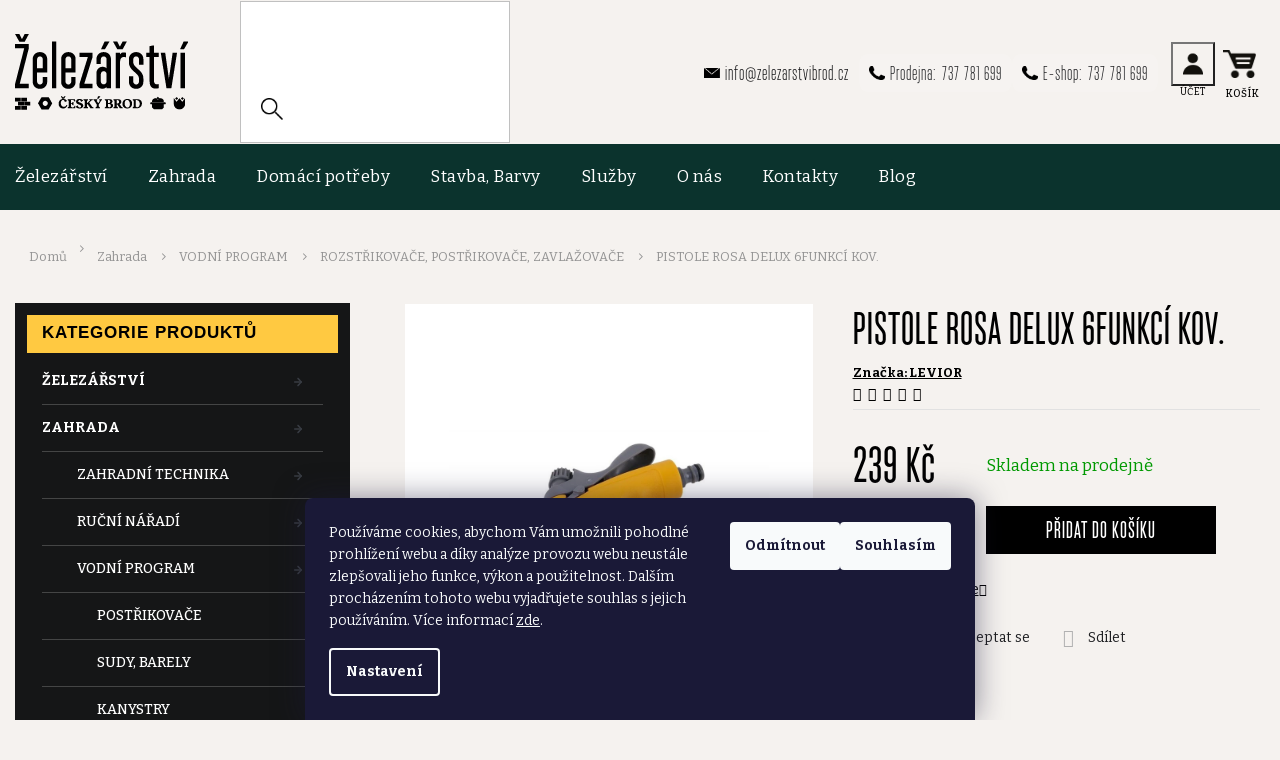

--- FILE ---
content_type: text/html; charset=utf-8
request_url: https://www.zelezarstvibrod.cz/postrikovace--rozprasovace/pistole-rosa-delux-6funkci-kov/
body_size: 33526
content:
<!doctype html><html lang="cs" dir="ltr" class="header-background-light external-fonts-loaded"><head><meta charset="utf-8" /><meta name="viewport" content="width=device-width,initial-scale=1" /><title>PISTOLE ROSA DELUX 6FUNKCÍ KOV. - ŽELEZÁŘSTVÍ ČESKÝ BROD</title><link rel="preconnect" href="https://cdn.myshoptet.com" /><link rel="dns-prefetch" href="https://cdn.myshoptet.com" /><link rel="preload" href="https://cdn.myshoptet.com/prj/dist/master/cms/libs/jquery/jquery-1.11.3.min.js" as="script" /><link href="https://cdn.myshoptet.com/prj/dist/master/cms/templates/frontend_templates/shared/css/font-face/roboto.css" rel="stylesheet"><link href="https://cdn.myshoptet.com/prj/dist/master/cms/templates/frontend_templates/shared/css/font-face/open-sans.css" rel="stylesheet"><link href="https://cdn.myshoptet.com/prj/dist/master/shop/dist/font-shoptet-11.css.62c94c7785ff2cea73b2.css" rel="stylesheet"><script>
dataLayer = [];
dataLayer.push({'shoptet' : {
    "pageId": 933,
    "pageType": "productDetail",
    "currency": "CZK",
    "currencyInfo": {
        "decimalSeparator": ",",
        "exchangeRate": 1,
        "priceDecimalPlaces": 2,
        "symbol": "K\u010d",
        "symbolLeft": 0,
        "thousandSeparator": " "
    },
    "language": "cs",
    "projectId": 237441,
    "product": {
        "id": 22852,
        "guid": "f2cdc780-0f1d-11ec-bb8f-ecf4bbd79d2f",
        "hasVariants": false,
        "codes": [
            {
                "code": 45118
            }
        ],
        "code": "45118",
        "name": "PISTOLE ROSA DELUX 6FUNKC\u00cd KOV.",
        "appendix": "",
        "weight": 0,
        "manufacturer": "LEVIOR",
        "manufacturerGuid": "1EF5332D76D961BC96A2DA0BA3DED3EE",
        "currentCategory": "Zahrada | VODN\u00cd PROGRAM | ROZST\u0158IKOVA\u010cE, POST\u0158IKOVA\u010cE, ZAVLA\u017dOVA\u010cE",
        "currentCategoryGuid": "8dffc51d-b364-11e8-a8f6-002590dad85e",
        "defaultCategory": "Zahrada | VODN\u00cd PROGRAM | ROZST\u0158IKOVA\u010cE, POST\u0158IKOVA\u010cE, ZAVLA\u017dOVA\u010cE",
        "defaultCategoryGuid": "8dffc51d-b364-11e8-a8f6-002590dad85e",
        "currency": "CZK",
        "priceWithVat": 239
    },
    "stocks": [
        {
            "id": 1,
            "title": "\u017dELEZ\u00c1\u0158STV\u00cd \u010cESK\u00dd BROD",
            "isDeliveryPoint": 1,
            "visibleOnEshop": 1
        },
        {
            "id": "ext",
            "title": "Sklad",
            "isDeliveryPoint": 0,
            "visibleOnEshop": 1
        }
    ],
    "cartInfo": {
        "id": null,
        "freeShipping": false,
        "freeShippingFrom": 2000,
        "leftToFreeGift": {
            "formattedPrice": "0 K\u010d",
            "priceLeft": 0
        },
        "freeGift": false,
        "leftToFreeShipping": {
            "priceLeft": 2000,
            "dependOnRegion": 0,
            "formattedPrice": "2 000 K\u010d"
        },
        "discountCoupon": [],
        "getNoBillingShippingPrice": {
            "withoutVat": 0,
            "vat": 0,
            "withVat": 0
        },
        "cartItems": [],
        "taxMode": "ORDINARY"
    },
    "cart": [],
    "customer": {
        "priceRatio": 1,
        "priceListId": 1,
        "groupId": null,
        "registered": false,
        "mainAccount": false
    }
}});
dataLayer.push({'cookie_consent' : {
    "marketing": "denied",
    "analytics": "denied"
}});
document.addEventListener('DOMContentLoaded', function() {
    shoptet.consent.onAccept(function(agreements) {
        if (agreements.length == 0) {
            return;
        }
        dataLayer.push({
            'cookie_consent' : {
                'marketing' : (agreements.includes(shoptet.config.cookiesConsentOptPersonalisation)
                    ? 'granted' : 'denied'),
                'analytics': (agreements.includes(shoptet.config.cookiesConsentOptAnalytics)
                    ? 'granted' : 'denied')
            },
            'event': 'cookie_consent'
        });
    });
});
</script>

<!-- Google Tag Manager -->
<script>(function(w,d,s,l,i){w[l]=w[l]||[];w[l].push({'gtm.start':
new Date().getTime(),event:'gtm.js'});var f=d.getElementsByTagName(s)[0],
j=d.createElement(s),dl=l!='dataLayer'?'&l='+l:'';j.async=true;j.src=
'https://www.googletagmanager.com/gtm.js?id='+i+dl;f.parentNode.insertBefore(j,f);
})(window,document,'script','dataLayer','GTM-NMMZBLL');</script>
<!-- End Google Tag Manager -->

<meta property="og:type" content="website"><meta property="og:site_name" content="zelezarstvibrod.cz"><meta property="og:url" content="https://www.zelezarstvibrod.cz/postrikovace--rozprasovace/pistole-rosa-delux-6funkci-kov/"><meta property="og:title" content="PISTOLE ROSA DELUX 6FUNKCÍ KOV. - ŽELEZÁŘSTVÍ ČESKÝ BROD"><meta name="author" content="ŽELEZÁŘSTVÍ ČESKÝ BROD"><meta name="web_author" content="Shoptet.cz"><meta name="dcterms.rightsHolder" content="www.zelezarstvibrod.cz"><meta name="robots" content="index,follow"><meta property="og:image" content="https://cdn.myshoptet.com/usr/www.zelezarstvibrod.cz/user/shop/big/22852-1_pistole-rosa-delux-6funkci-kov.jpg?65429658"><meta property="og:description" content="PISTOLE ROSA DELUX 6FUNKCÍ KOV.. "><meta name="description" content="PISTOLE ROSA DELUX 6FUNKCÍ KOV.. "><meta name="google-site-verification" content="PnTw3u-fcXncrhBoKk4kFp_gY9vBDamyGh77snq7730"><meta property="product:price:amount" content="239"><meta property="product:price:currency" content="CZK"><style>:root {--color-primary: #FFB800;--color-primary-h: 43;--color-primary-s: 100%;--color-primary-l: 50%;--color-primary-hover: #000000;--color-primary-hover-h: 0;--color-primary-hover-s: 0%;--color-primary-hover-l: 0%;--color-secondary: #000000;--color-secondary-h: 0;--color-secondary-s: 0%;--color-secondary-l: 0%;--color-secondary-hover: #FFB800;--color-secondary-hover-h: 43;--color-secondary-hover-s: 100%;--color-secondary-hover-l: 50%;--color-tertiary: #000000;--color-tertiary-h: 0;--color-tertiary-s: 0%;--color-tertiary-l: 0%;--color-tertiary-hover: #000000;--color-tertiary-hover-h: 0;--color-tertiary-hover-s: 0%;--color-tertiary-hover-l: 0%;--color-header-background: #ffffff;--template-font: "Roboto";--template-headings-font: "Open Sans";--header-background-url: url("[data-uri]");--cookies-notice-background: #1A1937;--cookies-notice-color: #F8FAFB;--cookies-notice-button-hover: #f5f5f5;--cookies-notice-link-hover: #27263f;--templates-update-management-preview-mode-content: "Náhled aktualizací šablony je aktivní pro váš prohlížeč."}</style>
    
    <link href="https://cdn.myshoptet.com/prj/dist/master/shop/dist/main-11.less.5a24dcbbdabfd189c152.css" rel="stylesheet" />
        
    <script>var shoptet = shoptet || {};</script>
    <script src="https://cdn.myshoptet.com/prj/dist/master/shop/dist/main-3g-header.js.05f199e7fd2450312de2.js"></script>
<!-- User include --><!-- project html code header -->
<link href="https://fonts.googleapis.com/css2?family=Bitter:ital,wght@0,300;0,400;0,500;0,700;1,300;1,400;1,500;1,700&display=swap" rel="stylesheet">
<link rel="stylesheet" href="https://cdn.jsdelivr.net/npm/slick-carousel@1.8.1/slick/slick.css" />
<link rel="stylesheet" href="https://cdn.myshoptet.com/usr/shoptet.tomashlad.eu/user/documents/extras/zelezarstvi/cart.css?v=555"/>
<link rel="stylesheet" href="https://cdn.myshoptet.com/usr/shoptet.tomashlad.eu/user/documents/extras/zelezarstvi/screen.css?v=991"/>
<link rel="stylesheet" href="https://cdn.myshoptet.com/usr/www.zelezarstvibrod.cz/user/documents/style.css?v=41">

<style>
#productsAlternative .product .p .prices {
 display: block !important;
 text-align: center;
}
#productsAlternative .products-block .product .p-bottom > div {
 flex-direction: unset !important;
 align-items: unset !important;
 display:   block !important;
 text-align: center;
}
#productsAlternative .products-block .product .p .name {
 min-height: 88px;
 overflow: hidden;
}
#productsAlternative .products-block .product button {
 width: 100%      ;
 margin-top: 15px;
}
#productsAlternative .products-block .product .prices .price-additional {
 text-align: center;
}
.products-block .product button, .products-block .product .btn {
  height: 40px;
  line-height: 36px;
  background: #FFB800;
  margin: 0 auto;
  min-width: 140px;
  border-radius: 0;
  text-transform: uppercase;
  letter-spacing: 0;
  float: left;
  padding: 0;
  font-weight: 500;
  border: none !important;
  font-size: 1em;
  color: #fff !important;
  font-family: "Monopol" !important;
}
@media (min-width: 992px) {
  aside.sidebar {
    margin-top: 0px !important;
  }
}
.siteCookies__button {width: auto;}
.siteCookies__form {font-size: 14px;}
aside .box-categories.box .categories a .cat-trigger {position:absolute;}
.body-banners .extended-banner-texts {display: none !important;}
.menu-level-3 {display: none !important;}
.welcome .welcome-float-box table tr td {text-align:left;}
.category-header fieldset label:hover {color: #000 !important;}

@media only screen and (max-width: 767px) {
.top-navigation-bar .responsive-tools {
   margin-left: auto; 
}
}
.product .prices > .price-save:nth-of-type(1), .product .prices > .price-save:nth-of-type(2) {
 display: none;
}
</style>


<!-- /User include --><link rel="shortcut icon" href="/favicon.ico" type="image/x-icon" /><link rel="canonical" href="https://www.zelezarstvibrod.cz/postrikovace--rozprasovace/pistole-rosa-delux-6funkci-kov/" />    <script>
        var _hwq = _hwq || [];
        _hwq.push(['setKey', 'CE477299EEDC2A4C66F9B84A9903249C']);
        _hwq.push(['setTopPos', '0']);
        _hwq.push(['showWidget', '22']);
        (function() {
            var ho = document.createElement('script');
            ho.src = 'https://cz.im9.cz/direct/i/gjs.php?n=wdgt&sak=CE477299EEDC2A4C66F9B84A9903249C';
            var s = document.getElementsByTagName('script')[0]; s.parentNode.insertBefore(ho, s);
        })();
    </script>
    <!-- Global site tag (gtag.js) - Google Analytics -->
    <script async src="https://www.googletagmanager.com/gtag/js?id=G-9N7V3SFL28"></script>
    <script>
        
        window.dataLayer = window.dataLayer || [];
        function gtag(){dataLayer.push(arguments);}
        

                    console.debug('default consent data');

            gtag('consent', 'default', {"ad_storage":"denied","analytics_storage":"denied","ad_user_data":"denied","ad_personalization":"denied","wait_for_update":500});
            dataLayer.push({
                'event': 'default_consent'
            });
        
        gtag('js', new Date());

        
                gtag('config', 'G-9N7V3SFL28', {"groups":"GA4","send_page_view":false,"content_group":"productDetail","currency":"CZK","page_language":"cs"});
        
                gtag('config', 'AW-11124071369');
        
        
        
        
        
                    gtag('event', 'page_view', {"send_to":"GA4","page_language":"cs","content_group":"productDetail","currency":"CZK"});
        
                gtag('set', 'currency', 'CZK');

        gtag('event', 'view_item', {
            "send_to": "UA",
            "items": [
                {
                    "id": "45118",
                    "name": "PISTOLE ROSA DELUX 6FUNKC\u00cd KOV.",
                    "category": "Zahrada \/ VODN\u00cd PROGRAM \/ ROZST\u0158IKOVA\u010cE, POST\u0158IKOVA\u010cE, ZAVLA\u017dOVA\u010cE",
                                        "brand": "LEVIOR",
                                                            "price": 197.52
                }
            ]
        });
        
        
        
        
        
                    gtag('event', 'view_item', {"send_to":"GA4","page_language":"cs","content_group":"productDetail","value":197.52000000000001,"currency":"CZK","items":[{"item_id":"45118","item_name":"PISTOLE ROSA DELUX 6FUNKC\u00cd KOV.","item_brand":"LEVIOR","item_category":"Zahrada","item_category2":"VODN\u00cd PROGRAM","item_category3":"ROZST\u0158IKOVA\u010cE, POST\u0158IKOVA\u010cE, ZAVLA\u017dOVA\u010cE","price":197.52000000000001,"quantity":1,"index":0}]});
        
        
        
        
        
        
        
        document.addEventListener('DOMContentLoaded', function() {
            if (typeof shoptet.tracking !== 'undefined') {
                for (var id in shoptet.tracking.bannersList) {
                    gtag('event', 'view_promotion', {
                        "send_to": "UA",
                        "promotions": [
                            {
                                "id": shoptet.tracking.bannersList[id].id,
                                "name": shoptet.tracking.bannersList[id].name,
                                "position": shoptet.tracking.bannersList[id].position
                            }
                        ]
                    });
                }
            }

            shoptet.consent.onAccept(function(agreements) {
                if (agreements.length !== 0) {
                    console.debug('gtag consent accept');
                    var gtagConsentPayload =  {
                        'ad_storage': agreements.includes(shoptet.config.cookiesConsentOptPersonalisation)
                            ? 'granted' : 'denied',
                        'analytics_storage': agreements.includes(shoptet.config.cookiesConsentOptAnalytics)
                            ? 'granted' : 'denied',
                                                                                                'ad_user_data': agreements.includes(shoptet.config.cookiesConsentOptPersonalisation)
                            ? 'granted' : 'denied',
                        'ad_personalization': agreements.includes(shoptet.config.cookiesConsentOptPersonalisation)
                            ? 'granted' : 'denied',
                        };
                    console.debug('update consent data', gtagConsentPayload);
                    gtag('consent', 'update', gtagConsentPayload);
                    dataLayer.push(
                        { 'event': 'update_consent' }
                    );
                }
            });
        });
    </script>
<script>
    (function(t, r, a, c, k, i, n, g) { t['ROIDataObject'] = k;
    t[k]=t[k]||function(){ (t[k].q=t[k].q||[]).push(arguments) },t[k].c=i;n=r.createElement(a),
    g=r.getElementsByTagName(a)[0];n.async=1;n.src=c;g.parentNode.insertBefore(n,g)
    })(window, document, 'script', '//www.heureka.cz/ocm/sdk.js?source=shoptet&version=2&page=product_detail', 'heureka', 'cz');

    heureka('set_user_consent', 0);
</script>
</head><body class="desktop id-933 in-postrikovace--rozprasovace template-11 type-product type-detail multiple-columns-body columns-3 ums_forms_redesign--off ums_a11y_category_page--on ums_discussion_rating_forms--off ums_flags_display_unification--on ums_a11y_login--on mobile-header-version-0"><noscript>
    <style>
        #header {
            padding-top: 0;
            position: relative !important;
            top: 0;
        }
        .header-navigation {
            position: relative !important;
        }
        .overall-wrapper {
            margin: 0 !important;
        }
        body:not(.ready) {
            visibility: visible !important;
        }
    </style>
    <div class="no-javascript">
        <div class="no-javascript__title">Musíte změnit nastavení vašeho prohlížeče</div>
        <div class="no-javascript__text">Podívejte se na: <a href="https://www.google.com/support/bin/answer.py?answer=23852">Jak povolit JavaScript ve vašem prohlížeči</a>.</div>
        <div class="no-javascript__text">Pokud používáte software na blokování reklam, může být nutné povolit JavaScript z této stránky.</div>
        <div class="no-javascript__text">Děkujeme.</div>
    </div>
</noscript>

        <div id="fb-root"></div>
        <script>
            window.fbAsyncInit = function() {
                FB.init({
//                    appId            : 'your-app-id',
                    autoLogAppEvents : true,
                    xfbml            : true,
                    version          : 'v19.0'
                });
            };
        </script>
        <script async defer crossorigin="anonymous" src="https://connect.facebook.net/cs_CZ/sdk.js"></script>
<!-- Google Tag Manager (noscript) -->
<noscript><iframe src="https://www.googletagmanager.com/ns.html?id=GTM-NMMZBLL"
height="0" width="0" style="display:none;visibility:hidden"></iframe></noscript>
<!-- End Google Tag Manager (noscript) -->

    <div class="siteCookies siteCookies--bottom siteCookies--dark js-siteCookies" role="dialog" data-testid="cookiesPopup" data-nosnippet>
        <div class="siteCookies__form">
            <div class="siteCookies__content">
                <div class="siteCookies__text">
                    Používáme cookies, abychom Vám umožnili pohodlné prohlížení webu a díky analýze provozu webu neustále zlepšovali jeho funkce, výkon a použitelnost. Dalším procházením tohoto webu vyjadřujete souhlas s jejich používáním. Více informací <a href="/podminky-ochrany-osobnich-udaju/" target="_blank" rel="noopener noreferrer">zde</a>.
                </div>
                <p class="siteCookies__links">
                    <button class="siteCookies__link js-cookies-settings" aria-label="Nastavení cookies" data-testid="cookiesSettings">Nastavení</button>
                </p>
            </div>
            <div class="siteCookies__buttonWrap">
                                    <button class="siteCookies__button js-cookiesConsentSubmit" value="reject" aria-label="Odmítnout cookies" data-testid="buttonCookiesReject">Odmítnout</button>
                                <button class="siteCookies__button js-cookiesConsentSubmit" value="all" aria-label="Přijmout cookies" data-testid="buttonCookiesAccept">Souhlasím</button>
            </div>
        </div>
        <script>
            document.addEventListener("DOMContentLoaded", () => {
                const siteCookies = document.querySelector('.js-siteCookies');
                document.addEventListener("scroll", shoptet.common.throttle(() => {
                    const st = document.documentElement.scrollTop;
                    if (st > 1) {
                        siteCookies.classList.add('siteCookies--scrolled');
                    } else {
                        siteCookies.classList.remove('siteCookies--scrolled');
                    }
                }, 100));
            });
        </script>
    </div>
<a href="#content" class="skip-link sr-only">Přejít na obsah</a><div class="overall-wrapper"><div class="user-action"><div class="container">
    <div class="user-action-in">
                    <div id="login" class="user-action-login popup-widget login-widget" role="dialog" aria-labelledby="loginHeading">
        <div class="popup-widget-inner">
                            <h2 id="loginHeading">Přihlášení k vašemu účtu</h2><div id="customerLogin"><form action="/action/Customer/Login/" method="post" id="formLoginIncluded" class="csrf-enabled formLogin" data-testid="formLogin"><input type="hidden" name="referer" value="" /><div class="form-group"><div class="input-wrapper email js-validated-element-wrapper no-label"><input type="email" name="email" class="form-control" autofocus placeholder="E-mailová adresa (např. jan@novak.cz)" data-testid="inputEmail" autocomplete="email" required /></div></div><div class="form-group"><div class="input-wrapper password js-validated-element-wrapper no-label"><input type="password" name="password" class="form-control" placeholder="Heslo" data-testid="inputPassword" autocomplete="current-password" required /><span class="no-display">Nemůžete vyplnit toto pole</span><input type="text" name="surname" value="" class="no-display" /></div></div><div class="form-group"><div class="login-wrapper"><button type="submit" class="btn btn-secondary btn-text btn-login" data-testid="buttonSubmit">Přihlásit se</button><div class="password-helper"><a href="/registrace/" data-testid="signup" rel="nofollow">Nová registrace</a><a href="/klient/zapomenute-heslo/" rel="nofollow">Zapomenuté heslo</a></div></div></div></form>
</div>                    </div>
    </div>

                            <div id="cart-widget" class="user-action-cart popup-widget cart-widget loader-wrapper" data-testid="popupCartWidget" role="dialog" aria-hidden="true">
    <div class="popup-widget-inner cart-widget-inner place-cart-here">
        <div class="loader-overlay">
            <div class="loader"></div>
        </div>
    </div>

    <div class="cart-widget-button">
        <a href="/kosik/" class="btn btn-conversion" id="continue-order-button" rel="nofollow" data-testid="buttonNextStep">Pokračovat do košíku</a>
    </div>
</div>
            </div>
</div>
</div><div class="top-navigation-bar" data-testid="topNavigationBar">

    <div class="container">

        <div class="top-navigation-contacts">
            <strong>Zákaznická podpora:</strong><a href="tel:737781699" class="project-phone" aria-label="Zavolat na 737781699" data-testid="contactboxPhone"><span>737 781 699</span></a><a href="mailto:info@zelezarstvibrod.cz" class="project-email" data-testid="contactboxEmail"><span>info@zelezarstvibrod.cz</span></a>        </div>

                            <div class="top-navigation-menu">
                <div class="top-navigation-menu-trigger"></div>
                <ul class="top-navigation-bar-menu">
                                            <li class="top-navigation-menu-item-1100">
                            <a href="/reklamace/">Reklamace a vrácení zboží</a>
                        </li>
                                            <li class="top-navigation-menu-item-39">
                            <a href="/obchodni-podminky/">Obchodní podmínky</a>
                        </li>
                                            <li class="top-navigation-menu-item-691">
                            <a href="/podminky-ochrany-osobnich-udaju/">Podmínky ochrany osobních údajů </a>
                        </li>
                                    </ul>
                <ul class="top-navigation-bar-menu-helper"></ul>
            </div>
        
        <div class="top-navigation-tools top-navigation-tools--language">
            <div class="responsive-tools">
                <a href="#" class="toggle-window" data-target="search" aria-label="Hledat" data-testid="linkSearchIcon"></a>
                                                            <a href="#" class="toggle-window" data-target="login"></a>
                                                    <a href="#" class="toggle-window" data-target="navigation" aria-label="Menu" data-testid="hamburgerMenu"></a>
            </div>
                        <button class="top-nav-button top-nav-button-login toggle-window" type="button" data-target="login" aria-haspopup="dialog" aria-controls="login" aria-expanded="false" data-testid="signin"><span>Přihlášení</span></button>        </div>

    </div>

</div>
<header id="header"><div class="container navigation-wrapper">
    <div class="header-top">
        <div class="site-name-wrapper">
            <div class="site-name"><a href="/" data-testid="linkWebsiteLogo"><img src="https://cdn.myshoptet.com/usr/www.zelezarstvibrod.cz/user/logos/logo-1.png" alt="ŽELEZÁŘSTVÍ ČESKÝ BROD" fetchpriority="low" /></a></div>        </div>
        <div class="search" itemscope itemtype="https://schema.org/WebSite">
            <meta itemprop="headline" content="ROZSTŘIKOVAČE, POSTŘIKOVAČE, ZAVLAŽOVAČE"/><meta itemprop="url" content="https://www.zelezarstvibrod.cz"/><meta itemprop="text" content="PISTOLE ROSA DELUX 6FUNKCÍ KOV.. "/>            <form action="/action/ProductSearch/prepareString/" method="post"
    id="formSearchForm" class="search-form compact-form js-search-main"
    itemprop="potentialAction" itemscope itemtype="https://schema.org/SearchAction" data-testid="searchForm">
    <fieldset>
        <meta itemprop="target"
            content="https://www.zelezarstvibrod.cz/vyhledavani/?string={string}"/>
        <input type="hidden" name="language" value="cs"/>
        
            
<input
    type="search"
    name="string"
        class="query-input form-control search-input js-search-input"
    placeholder="Napište, co hledáte"
    autocomplete="off"
    required
    itemprop="query-input"
    aria-label="Vyhledávání"
    data-testid="searchInput"
>
            <button type="submit" class="btn btn-default" data-testid="searchBtn">Hledat</button>
        
    </fieldset>
</form>
        </div>
        <div class="navigation-buttons">
                
    <a href="/kosik/" class="btn btn-icon toggle-window cart-count" data-target="cart" data-hover="true" data-redirect="true" data-testid="headerCart" rel="nofollow" aria-haspopup="dialog" aria-expanded="false" aria-controls="cart-widget">
        
                <span class="sr-only">Nákupní košík</span>
        
            <span class="cart-price visible-lg-inline-block" data-testid="headerCartPrice">
                                    Prázdný košík                            </span>
        
    
            </a>
        </div>
    </div>
    <nav id="navigation" aria-label="Hlavní menu" data-collapsible="true"><div class="navigation-in menu"><ul class="menu-level-1" role="menubar" data-testid="headerMenuItems"><li class="menu-item-708 ext" role="none"><a href="/zelezarstvi/" data-testid="headerMenuItem" role="menuitem" aria-haspopup="true" aria-expanded="false"><b>Železářství</b><span class="submenu-arrow"></span></a><ul class="menu-level-2" aria-label="Železářství" tabindex="-1" role="menu"><li class="menu-item-711 has-third-level" role="none"><a href="/elektricke-naradi/" class="menu-image" data-testid="headerMenuItem" tabindex="-1" aria-hidden="true"><img src="data:image/svg+xml,%3Csvg%20width%3D%22140%22%20height%3D%22100%22%20xmlns%3D%22http%3A%2F%2Fwww.w3.org%2F2000%2Fsvg%22%3E%3C%2Fsvg%3E" alt="" aria-hidden="true" width="140" height="100"  data-src="https://cdn.myshoptet.com/usr/www.zelezarstvibrod.cz/user/categories/thumb/ikony_zelezarstvi_modre-29.png" fetchpriority="low" /></a><div><a href="/elektricke-naradi/" data-testid="headerMenuItem" role="menuitem"><span>ELEKTRICKÉ A AKU NÁŘADÍ</span></a>
                                                    <ul class="menu-level-3" role="menu">
                                                                    <li class="menu-item-1540" role="none">
                                        <a href="/akumulatory-a-nabijecky/" data-testid="headerMenuItem" role="menuitem">
                                            AKUMULÁTORY A NABÍJEČKY</a>,                                    </li>
                                                                    <li class="menu-item-1614" role="none">
                                        <a href="/aku-vrtacky-a-sroubovaky/" data-testid="headerMenuItem" role="menuitem">
                                            AKU VRTAČKY A ŠROUBOVÁKY</a>,                                    </li>
                                                                    <li class="menu-item-936" role="none">
                                        <a href="/vrtacky/" data-testid="headerMenuItem" role="menuitem">
                                            ELEKTRICKÉ VRTAČKY A ŠROUBOVÁKY</a>,                                    </li>
                                                                    <li class="menu-item-1047" role="none">
                                        <a href="/vrtaci--a-bouraci-kladiva/" data-testid="headerMenuItem" role="menuitem">
                                            VRTACÍ A BOURACÍ KLADIVA</a>,                                    </li>
                                                                    <li class="menu-item-1504" role="none">
                                        <a href="/razove-utahovaky/" data-testid="headerMenuItem" role="menuitem">
                                            RÁZOVÉ UTAHOVÁKY</a>,                                    </li>
                                                                    <li class="menu-item-942" role="none">
                                        <a href="/uhlove/" data-testid="headerMenuItem" role="menuitem">
                                            ÚHLOVÉ BRUSKY</a>,                                    </li>
                                                                    <li class="menu-item-945" role="none">
                                        <a href="/vibracni/" data-testid="headerMenuItem" role="menuitem">
                                            VIBRAČNÍ BRUSKY</a>,                                    </li>
                                                                    <li class="menu-item-1528" role="none">
                                        <a href="/excentricke/" data-testid="headerMenuItem" role="menuitem">
                                            EXCENTRICKÉ BRUSKY</a>,                                    </li>
                                                                    <li class="menu-item-948" role="none">
                                        <a href="/pasove/" data-testid="headerMenuItem" role="menuitem">
                                            PÁSOVÉ BRUSKY</a>,                                    </li>
                                                                    <li class="menu-item-2562" role="none">
                                        <a href="/prime-brusky/" data-testid="headerMenuItem" role="menuitem">
                                            PŘÍMÉ BRUSKY</a>,                                    </li>
                                                                    <li class="menu-item-1552" role="none">
                                        <a href="/stolni-2/" data-testid="headerMenuItem" role="menuitem">
                                            STOLNÍ BRUSKY</a>,                                    </li>
                                                                    <li class="menu-item-1519" role="none">
                                        <a href="/mltifunkcni-naradi/" data-testid="headerMenuItem" role="menuitem">
                                            MULTIFUNKČNÍ NÁŘADÍ A BRUSKY</a>,                                    </li>
                                                                    <li class="menu-item-1534" role="none">
                                        <a href="/lesticky/" data-testid="headerMenuItem" role="menuitem">
                                            LEŠTIČKY</a>,                                    </li>
                                                                    <li class="menu-item-1510" role="none">
                                        <a href="/okruzni-pily/" data-testid="headerMenuItem" role="menuitem">
                                            OKRUŽNÍ PILY</a>,                                    </li>
                                                                    <li class="menu-item-1513" role="none">
                                        <a href="/primocare-pily/" data-testid="headerMenuItem" role="menuitem">
                                            PŘÍMOČARÉ PILY</a>,                                    </li>
                                                                    <li class="menu-item-1507" role="none">
                                        <a href="/savlove-pily/" data-testid="headerMenuItem" role="menuitem">
                                            ŠAVLOVÉ PILY</a>,                                    </li>
                                                                    <li class="menu-item-1516" role="none">
                                        <a href="/pokosove-pily/" data-testid="headerMenuItem" role="menuitem">
                                            POKOSOVÉ PILY</a>,                                    </li>
                                                                    <li class="menu-item-1546" role="none">
                                        <a href="/stolni/" data-testid="headerMenuItem" role="menuitem">
                                            STOLNÍ PILY</a>,                                    </li>
                                                                    <li class="menu-item-1522" role="none">
                                        <a href="/frezy/" data-testid="headerMenuItem" role="menuitem">
                                            FRÉZY, FRÉZKY</a>,                                    </li>
                                                                    <li class="menu-item-1525" role="none">
                                        <a href="/hobliky/" data-testid="headerMenuItem" role="menuitem">
                                            HOBLÍKY</a>,                                    </li>
                                                                    <li class="menu-item-1050" role="none">
                                        <a href="/horkovzdusne-pistole/" data-testid="headerMenuItem" role="menuitem">
                                            HORKOVZDUŠNÉ PISTOLE</a>,                                    </li>
                                                                    <li class="menu-item-1349" role="none">
                                        <a href="/prumyslove-vysavace/" data-testid="headerMenuItem" role="menuitem">
                                            PRŮMYSLOVÉ VYSAVAČE</a>,                                    </li>
                                                                    <li class="menu-item-1220" role="none">
                                        <a href="/tavne-pistole/" data-testid="headerMenuItem" role="menuitem">
                                            TAVNÉ PISTOLE</a>,                                    </li>
                                                                    <li class="menu-item-2370" role="none">
                                        <a href="/kompresory-2/" data-testid="headerMenuItem" role="menuitem">
                                            KOMPRESORY</a>,                                    </li>
                                                                    <li class="menu-item-1531" role="none">
                                        <a href="/hrebikovacky--sponkovacky/" data-testid="headerMenuItem" role="menuitem">
                                            HŘEBÍKOVAČKY, SPONKOVAČKY</a>,                                    </li>
                                                                    <li class="menu-item-1752" role="none">
                                        <a href="/pajky/" data-testid="headerMenuItem" role="menuitem">
                                            PÁJKY</a>,                                    </li>
                                                                    <li class="menu-item-2604" role="none">
                                        <a href="/svarovani/" data-testid="headerMenuItem" role="menuitem">
                                            SVAŘOVÁNÍ</a>,                                    </li>
                                                                    <li class="menu-item-1961" role="none">
                                        <a href="/elektrocentraly/" data-testid="headerMenuItem" role="menuitem">
                                            ELEKTROCENTRÁLY</a>,                                    </li>
                                                                    <li class="menu-item-1537" role="none">
                                        <a href="/ostatni-5/" data-testid="headerMenuItem" role="menuitem">
                                            OSTATNÍ</a>,                                    </li>
                                                                    <li class="menu-item-2642" role="none">
                                        <a href="/aku-naradi-makita/" data-testid="headerMenuItem" role="menuitem">
                                            AKU NÁŘADÍ MAKITA</a>,                                    </li>
                                                                    <li class="menu-item-2812" role="none">
                                        <a href="/makita-serie-xgt-40v/" data-testid="headerMenuItem" role="menuitem">
                                            MAKITA AKU NÁŘADÍ XGT 40V</a>,                                    </li>
                                                                    <li class="menu-item-2815" role="none">
                                        <a href="/makita-aku-naradi-lxt-18v/" data-testid="headerMenuItem" role="menuitem">
                                            MAKITA AKU NÁŘADÍ LXT 18V</a>,                                    </li>
                                                                    <li class="menu-item-2821" role="none">
                                        <a href="/aku-naradi-makita-cxt-12v/" data-testid="headerMenuItem" role="menuitem">
                                            MAKITA AKU NÁŘADÍ CXT 12V</a>                                    </li>
                                                            </ul>
                        </div></li><li class="menu-item-732 has-third-level" role="none"><a href="/sady-naradi/" class="menu-image" data-testid="headerMenuItem" tabindex="-1" aria-hidden="true"><img src="data:image/svg+xml,%3Csvg%20width%3D%22140%22%20height%3D%22100%22%20xmlns%3D%22http%3A%2F%2Fwww.w3.org%2F2000%2Fsvg%22%3E%3C%2Fsvg%3E" alt="" aria-hidden="true" width="140" height="100"  data-src="https://cdn.myshoptet.com/usr/www.zelezarstvibrod.cz/user/categories/thumb/ikony_zelezarstvi_cerne-47.png" fetchpriority="low" /></a><div><a href="/sady-naradi/" data-testid="headerMenuItem" role="menuitem"><span>SADY NÁŘADÍ</span></a>
                                                    <ul class="menu-level-3" role="menu">
                                                                    <li class="menu-item-966" role="none">
                                        <a href="/viceucelove-sady-naradi/" data-testid="headerMenuItem" role="menuitem">
                                            SADY NÁŘADÍ</a>,                                    </li>
                                                                    <li class="menu-item-963" role="none">
                                        <a href="/gola-sady/" data-testid="headerMenuItem" role="menuitem">
                                            GOLA SADY</a>,                                    </li>
                                                                    <li class="menu-item-1026" role="none">
                                        <a href="/sady-bitu/" data-testid="headerMenuItem" role="menuitem">
                                            SADY VRTÁKŮ A BITŮ</a>,                                    </li>
                                                                    <li class="menu-item-1253" role="none">
                                        <a href="/damske-sady-naradi/" data-testid="headerMenuItem" role="menuitem">
                                            DÁMSKÉ SADY NÁŘADÍ</a>                                    </li>
                                                            </ul>
                        </div></li><li class="menu-item-717 has-third-level" role="none"><a href="/rucni-naradi/" class="menu-image" data-testid="headerMenuItem" tabindex="-1" aria-hidden="true"><img src="data:image/svg+xml,%3Csvg%20width%3D%22140%22%20height%3D%22100%22%20xmlns%3D%22http%3A%2F%2Fwww.w3.org%2F2000%2Fsvg%22%3E%3C%2Fsvg%3E" alt="" aria-hidden="true" width="140" height="100"  data-src="https://cdn.myshoptet.com/usr/www.zelezarstvibrod.cz/user/categories/thumb/ikony_zelezarstvi_cerne-50.png" fetchpriority="low" /></a><div><a href="/rucni-naradi/" data-testid="headerMenuItem" role="menuitem"><span>RUČNÍ NÁŘADÍ</span></a>
                                                    <ul class="menu-level-3" role="menu">
                                                                    <li class="menu-item-1902" role="none">
                                        <a href="/horaky/" data-testid="headerMenuItem" role="menuitem">
                                            HOŘÁKY</a>,                                    </li>
                                                                    <li class="menu-item-810" role="none">
                                        <a href="/vrtaky/" data-testid="headerMenuItem" role="menuitem">
                                            VRTÁKY</a>,                                    </li>
                                                                    <li class="menu-item-729" role="none">
                                        <a href="/rezivo--brusivo/" data-testid="headerMenuItem" role="menuitem">
                                            ŘEZIVO, BRUSIVO</a>,                                    </li>
                                                                    <li class="menu-item-1632" role="none">
                                        <a href="/kleste/" data-testid="headerMenuItem" role="menuitem">
                                            KLEŠTĚ</a>,                                    </li>
                                                                    <li class="menu-item-1569" role="none">
                                        <a href="/kladiva/" data-testid="headerMenuItem" role="menuitem">
                                            KLADIVA, PALICE</a>,                                    </li>
                                                                    <li class="menu-item-2598" role="none">
                                        <a href="/nuzky-na-plech/" data-testid="headerMenuItem" role="menuitem">
                                            NŮŽKY NA PLECH</a>,                                    </li>
                                                                    <li class="menu-item-1587" role="none">
                                        <a href="/metry/" data-testid="headerMenuItem" role="menuitem">
                                            METRY A MĚŘIDLA</a>,                                    </li>
                                                                    <li class="menu-item-1590" role="none">
                                        <a href="/sroubovaky/" data-testid="headerMenuItem" role="menuitem">
                                            ŠROUBOVÁKY</a>,                                    </li>
                                                                    <li class="menu-item-1911" role="none">
                                        <a href="/sverky--ztuzidla/" data-testid="headerMenuItem" role="menuitem">
                                            SVĚRKY, ZTUŽIDLA</a>,                                    </li>
                                                                    <li class="menu-item-1133" role="none">
                                        <a href="/sekace/" data-testid="headerMenuItem" role="menuitem">
                                            SEKÁČE</a>,                                    </li>
                                                                    <li class="menu-item-1572" role="none">
                                        <a href="/gola-nastavce/" data-testid="headerMenuItem" role="menuitem">
                                            RÁČNY A HLAVICE</a>,                                    </li>
                                                                    <li class="menu-item-1599" role="none">
                                        <a href="/bity-a-nastavce/" data-testid="headerMenuItem" role="menuitem">
                                            BITY, NÁSTAVCE, ADAPTÉRY</a>,                                    </li>
                                                                    <li class="menu-item-1593" role="none">
                                        <a href="/klice/" data-testid="headerMenuItem" role="menuitem">
                                            KLÍČE</a>,                                    </li>
                                                                    <li class="menu-item-1611" role="none">
                                        <a href="/odlamovaci-noze/" data-testid="headerMenuItem" role="menuitem">
                                            ODLAMOVACÍ NOŽE</a>,                                    </li>
                                                                    <li class="menu-item-1629" role="none">
                                        <a href="/pilniky/" data-testid="headerMenuItem" role="menuitem">
                                            PILNÍKY A RAŠPLE</a>,                                    </li>
                                                                    <li class="menu-item-1722" role="none">
                                        <a href="/pistole-na-pu-penu/" data-testid="headerMenuItem" role="menuitem">
                                            PISTOLE NA PU PĚNU</a>,                                    </li>
                                                                    <li class="menu-item-1719" role="none">
                                        <a href="/vytlacovaci-pistole/" data-testid="headerMenuItem" role="menuitem">
                                            VYTLAČOVACÍ PISTOLE</a>,                                    </li>
                                                                    <li class="menu-item-1626" role="none">
                                        <a href="/stahovaci-pasky/" data-testid="headerMenuItem" role="menuitem">
                                            STAHOVACÍ PÁSKY</a>,                                    </li>
                                                                    <li class="menu-item-1929" role="none">
                                        <a href="/zavitniky/" data-testid="headerMenuItem" role="menuitem">
                                            ZÁVITNÍKY</a>,                                    </li>
                                                                    <li class="menu-item-1842" role="none">
                                        <a href="/draty/" data-testid="headerMenuItem" role="menuitem">
                                            DRÁTY A DRÁTKY</a>,                                    </li>
                                                                    <li class="menu-item-1815" role="none">
                                        <a href="/nasady/" data-testid="headerMenuItem" role="menuitem">
                                            NÁSADY</a>,                                    </li>
                                                                    <li class="menu-item-2358" role="none">
                                        <a href="/dlata/" data-testid="headerMenuItem" role="menuitem">
                                            DLÁTA</a>,                                    </li>
                                                                    <li class="menu-item-2654" role="none">
                                        <a href="/upinaci-pasy/" data-testid="headerMenuItem" role="menuitem">
                                            UPÍNACÍ PÁSY</a>                                    </li>
                                                            </ul>
                        </div></li><li class="menu-item-723 has-third-level" role="none"><a href="/zamky--vlozky--kovani/" class="menu-image" data-testid="headerMenuItem" tabindex="-1" aria-hidden="true"><img src="data:image/svg+xml,%3Csvg%20width%3D%22140%22%20height%3D%22100%22%20xmlns%3D%22http%3A%2F%2Fwww.w3.org%2F2000%2Fsvg%22%3E%3C%2Fsvg%3E" alt="" aria-hidden="true" width="140" height="100"  data-src="https://cdn.myshoptet.com/usr/www.zelezarstvibrod.cz/user/categories/thumb/ikony_zelezarstvi_modre-68.png" fetchpriority="low" /></a><div><a href="/zamky--vlozky--kovani/" data-testid="headerMenuItem" role="menuitem"><span>ZÁMKY, VLOŽKY, KOVÁNÍ</span></a>
                                                    <ul class="menu-level-3" role="menu">
                                                                    <li class="menu-item-969" role="none">
                                        <a href="/visaci-zamky/" data-testid="headerMenuItem" role="menuitem">
                                            VISACÍ ZÁMKY</a>,                                    </li>
                                                                    <li class="menu-item-972" role="none">
                                        <a href="/zamky-do-dveri/" data-testid="headerMenuItem" role="menuitem">
                                            ZÁMKY DO DVEŘÍ</a>,                                    </li>
                                                                    <li class="menu-item-975" role="none">
                                        <a href="/vllozky/" data-testid="headerMenuItem" role="menuitem">
                                            VLOŽKY</a>,                                    </li>
                                                                    <li class="menu-item-978" role="none">
                                        <a href="/kovani/" data-testid="headerMenuItem" role="menuitem">
                                            KOVÁNÍ</a>,                                    </li>
                                                                    <li class="menu-item-2612" role="none">
                                        <a href="/petlice--zastrce/" data-testid="headerMenuItem" role="menuitem">
                                            PETLICE, ZÁSTRČE</a>                                    </li>
                                                            </ul>
                        </div></li><li class="menu-item-2559" role="none"><a href="/kufry--boxy-a-tasky-na-naradi/" class="menu-image" data-testid="headerMenuItem" tabindex="-1" aria-hidden="true"><img src="data:image/svg+xml,%3Csvg%20width%3D%22140%22%20height%3D%22100%22%20xmlns%3D%22http%3A%2F%2Fwww.w3.org%2F2000%2Fsvg%22%3E%3C%2Fsvg%3E" alt="" aria-hidden="true" width="140" height="100"  data-src="https://cdn.myshoptet.com/usr/www.zelezarstvibrod.cz/user/categories/thumb/ikony_zelezarstvi_cerne-47-2.png" fetchpriority="low" /></a><div><a href="/kufry--boxy-a-tasky-na-naradi/" data-testid="headerMenuItem" role="menuitem"><span>KUFRY, BOXY A TAŠKY NA NÁŘADÍ</span></a>
                        </div></li><li class="menu-item-1412" role="none"><a href="/popelnice/" class="menu-image" data-testid="headerMenuItem" tabindex="-1" aria-hidden="true"><img src="data:image/svg+xml,%3Csvg%20width%3D%22140%22%20height%3D%22100%22%20xmlns%3D%22http%3A%2F%2Fwww.w3.org%2F2000%2Fsvg%22%3E%3C%2Fsvg%3E" alt="" aria-hidden="true" width="140" height="100"  data-src="https://cdn.myshoptet.com/usr/www.zelezarstvibrod.cz/user/categories/thumb/ikony_zelezarstvi_cerne-02.png" fetchpriority="low" /></a><div><a href="/popelnice/" data-testid="headerMenuItem" role="menuitem"><span>POPELNICE</span></a>
                        </div></li><li class="menu-item-1782" role="none"><a href="/postovni-schranky/" class="menu-image" data-testid="headerMenuItem" tabindex="-1" aria-hidden="true"><img src="data:image/svg+xml,%3Csvg%20width%3D%22140%22%20height%3D%22100%22%20xmlns%3D%22http%3A%2F%2Fwww.w3.org%2F2000%2Fsvg%22%3E%3C%2Fsvg%3E" alt="" aria-hidden="true" width="140" height="100"  data-src="https://cdn.myshoptet.com/usr/www.zelezarstvibrod.cz/user/categories/thumb/ikony_zelezarstvi_modre-46.png" fetchpriority="low" /></a><div><a href="/postovni-schranky/" data-testid="headerMenuItem" role="menuitem"><span>POŠTOVNÍ SCHRÁNKY</span></a>
                        </div></li><li class="menu-item-1839" role="none"><a href="/plachty/" class="menu-image" data-testid="headerMenuItem" tabindex="-1" aria-hidden="true"><img src="data:image/svg+xml,%3Csvg%20width%3D%22140%22%20height%3D%22100%22%20xmlns%3D%22http%3A%2F%2Fwww.w3.org%2F2000%2Fsvg%22%3E%3C%2Fsvg%3E" alt="" aria-hidden="true" width="140" height="100"  data-src="https://cdn.myshoptet.com/usr/www.zelezarstvibrod.cz/user/categories/thumb/ikony_zelezarstvi_cerne-74.png" fetchpriority="low" /></a><div><a href="/plachty/" data-testid="headerMenuItem" role="menuitem"><span>PLACHTY</span></a>
                        </div></li><li class="menu-item-1848 has-third-level" role="none"><a href="/kourovina/" class="menu-image" data-testid="headerMenuItem" tabindex="-1" aria-hidden="true"><img src="data:image/svg+xml,%3Csvg%20width%3D%22140%22%20height%3D%22100%22%20xmlns%3D%22http%3A%2F%2Fwww.w3.org%2F2000%2Fsvg%22%3E%3C%2Fsvg%3E" alt="" aria-hidden="true" width="140" height="100"  data-src="https://cdn.myshoptet.com/usr/www.zelezarstvibrod.cz/user/categories/thumb/ikony_zelezarstvi_cerne-78.png" fetchpriority="low" /></a><div><a href="/kourovina/" data-testid="headerMenuItem" role="menuitem"><span>KOUŘOVINA, PODPALOVAČE</span></a>
                                                    <ul class="menu-level-3" role="menu">
                                                                    <li class="menu-item-1926" role="none">
                                        <a href="/podpalovace/" data-testid="headerMenuItem" role="menuitem">
                                            PODPALOVAČE</a>                                    </li>
                                                            </ul>
                        </div></li><li class="menu-item-1860 has-third-level" role="none"><a href="/provazky--motouzy/" class="menu-image" data-testid="headerMenuItem" tabindex="-1" aria-hidden="true"><img src="data:image/svg+xml,%3Csvg%20width%3D%22140%22%20height%3D%22100%22%20xmlns%3D%22http%3A%2F%2Fwww.w3.org%2F2000%2Fsvg%22%3E%3C%2Fsvg%3E" alt="" aria-hidden="true" width="140" height="100"  data-src="https://cdn.myshoptet.com/usr/www.zelezarstvibrod.cz/user/categories/thumb/provaz.png" fetchpriority="low" /></a><div><a href="/provazky--motouzy/" data-testid="headerMenuItem" role="menuitem"><span>PROVÁZKY, MOTOUZY, LANA, ŘETĚZY</span></a>
                                                    <ul class="menu-level-3" role="menu">
                                                                    <li class="menu-item-2361" role="none">
                                        <a href="/lana/" data-testid="headerMenuItem" role="menuitem">
                                            LANA</a>,                                    </li>
                                                                    <li class="menu-item-2364" role="none">
                                        <a href="/motouzy-a-provazky/" data-testid="headerMenuItem" role="menuitem">
                                            MOTOUZY A PROVÁZKY</a>,                                    </li>
                                                                    <li class="menu-item-2809" role="none">
                                        <a href="/retezy/" data-testid="headerMenuItem" role="menuitem">
                                            ŘETĚZY</a>                                    </li>
                                                            </ul>
                        </div></li><li class="menu-item-2648" role="none"><a href="/schudky--zebriky/" class="menu-image" data-testid="headerMenuItem" tabindex="-1" aria-hidden="true"><img src="data:image/svg+xml,%3Csvg%20width%3D%22140%22%20height%3D%22100%22%20xmlns%3D%22http%3A%2F%2Fwww.w3.org%2F2000%2Fsvg%22%3E%3C%2Fsvg%3E" alt="" aria-hidden="true" width="140" height="100"  data-src="https://cdn.myshoptet.com/usr/www.zelezarstvibrod.cz/user/categories/thumb/1615827638671-1.jpeg" fetchpriority="low" /></a><div><a href="/schudky--zebriky/" data-testid="headerMenuItem" role="menuitem"><span>SCHŮDKY, ŽEBŘÍKY</span></a>
                        </div></li><li class="menu-item-726 has-third-level" role="none"><a href="/spojovaci-material/" class="menu-image" data-testid="headerMenuItem" tabindex="-1" aria-hidden="true"><img src="data:image/svg+xml,%3Csvg%20width%3D%22140%22%20height%3D%22100%22%20xmlns%3D%22http%3A%2F%2Fwww.w3.org%2F2000%2Fsvg%22%3E%3C%2Fsvg%3E" alt="" aria-hidden="true" width="140" height="100"  data-src="https://cdn.myshoptet.com/usr/www.zelezarstvibrod.cz/user/categories/thumb/ikony_zelezarstvi_modre-13.png" fetchpriority="low" /></a><div><a href="/spojovaci-material/" data-testid="headerMenuItem" role="menuitem"><span>SPOJOVACÍ MATERIÁL</span></a>
                                                    <ul class="menu-level-3" role="menu">
                                                                    <li class="menu-item-1065" role="none">
                                        <a href="/hrebiky/" data-testid="headerMenuItem" role="menuitem">
                                            HŘEBÍKY</a>,                                    </li>
                                                                    <li class="menu-item-1068" role="none">
                                        <a href="/vruty-do-dreva/" data-testid="headerMenuItem" role="menuitem">
                                            VRUTY DO DŘEVA</a>,                                    </li>
                                                                    <li class="menu-item-1071" role="none">
                                        <a href="/srouby/" data-testid="headerMenuItem" role="menuitem">
                                            ŠROUBY</a>,                                    </li>
                                                                    <li class="menu-item-1074" role="none">
                                        <a href="/matice/" data-testid="headerMenuItem" role="menuitem">
                                            MATICE</a>,                                    </li>
                                                                    <li class="menu-item-1080" role="none">
                                        <a href="/konstrukcni-vruty/" data-testid="headerMenuItem" role="menuitem">
                                            KONSTRUKČNÍ VRUTY</a>,                                    </li>
                                                                    <li class="menu-item-1077" role="none">
                                        <a href="/zavitove-tyce/" data-testid="headerMenuItem" role="menuitem">
                                            ZÁVITOVÉ TYČE</a>,                                    </li>
                                                                    <li class="menu-item-1086" role="none">
                                        <a href="/hacky-a-ocka/" data-testid="headerMenuItem" role="menuitem">
                                            HÁČKY A OČKA</a>,                                    </li>
                                                                    <li class="menu-item-1083" role="none">
                                        <a href="/skoby/" data-testid="headerMenuItem" role="menuitem">
                                            SKOBY</a>,                                    </li>
                                                                    <li class="menu-item-2297" role="none">
                                        <a href="/podlozky/" data-testid="headerMenuItem" role="menuitem">
                                            PODLOŽKY</a>,                                    </li>
                                                                    <li class="menu-item-2618" role="none">
                                        <a href="/hmozdinky/" data-testid="headerMenuItem" role="menuitem">
                                            HMOŽDINKY</a>,                                    </li>
                                                                    <li class="menu-item-2621" role="none">
                                        <a href="/turbosrouby/" data-testid="headerMenuItem" role="menuitem">
                                            TURBOŠROUBY</a>,                                    </li>
                                                                    <li class="menu-item-2624" role="none">
                                        <a href="/karabiny/" data-testid="headerMenuItem" role="menuitem">
                                            KARABINY</a>,                                    </li>
                                                                    <li class="menu-item-2627" role="none">
                                        <a href="/s-haky/" data-testid="headerMenuItem" role="menuitem">
                                            S HÁKY</a>,                                    </li>
                                                                    <li class="menu-item-2630" role="none">
                                        <a href="/konzole-na-police/" data-testid="headerMenuItem" role="menuitem">
                                            KONZOLE NA POLICE</a>,                                    </li>
                                                                    <li class="menu-item-2633" role="none">
                                        <a href="/zavesy-panty/" data-testid="headerMenuItem" role="menuitem">
                                            ZÁVĚSY - PANTY</a>,                                    </li>
                                                                    <li class="menu-item-2636" role="none">
                                        <a href="/uhelniky--rohovniky--derovane-desky/" data-testid="headerMenuItem" role="menuitem">
                                            ÚHELNÍKY, ROHOVNÍKY, DĚROVANÉ DESKY</a>,                                    </li>
                                                                    <li class="menu-item-2639" role="none">
                                        <a href="/tex-srouby-do-kovu/" data-testid="headerMenuItem" role="menuitem">
                                            TEX ŠROUBY DO KOVU</a>,                                    </li>
                                                                    <li class="menu-item-2806" role="none">
                                        <a href="/drevene-hmozdinky--tybla/" data-testid="headerMenuItem" role="menuitem">
                                            DŘEVĚNÉ HMOŽDINKY, TÝBLA</a>                                    </li>
                                                            </ul>
                        </div></li><li class="menu-item-2782" role="none"><a href="/nabytkove-uchyty/" class="menu-image" data-testid="headerMenuItem" tabindex="-1" aria-hidden="true"><img src="data:image/svg+xml,%3Csvg%20width%3D%22140%22%20height%3D%22100%22%20xmlns%3D%22http%3A%2F%2Fwww.w3.org%2F2000%2Fsvg%22%3E%3C%2Fsvg%3E" alt="" aria-hidden="true" width="140" height="100"  data-src="https://cdn.myshoptet.com/usr/www.zelezarstvibrod.cz/user/categories/thumb/1615827638671-1-6-1.jpeg" fetchpriority="low" /></a><div><a href="/nabytkove-uchyty/" data-testid="headerMenuItem" role="menuitem"><span>NÁBYTKOVÉ ÚCHYTY</span></a>
                        </div></li><li class="menu-item-2779" role="none"><a href="/drevene-prahy/" class="menu-image" data-testid="headerMenuItem" tabindex="-1" aria-hidden="true"><img src="data:image/svg+xml,%3Csvg%20width%3D%22140%22%20height%3D%22100%22%20xmlns%3D%22http%3A%2F%2Fwww.w3.org%2F2000%2Fsvg%22%3E%3C%2Fsvg%3E" alt="" aria-hidden="true" width="140" height="100"  data-src="https://cdn.myshoptet.com/usr/www.zelezarstvibrod.cz/user/categories/thumb/1615827638671-1-6-2.jpeg" fetchpriority="low" /></a><div><a href="/drevene-prahy/" data-testid="headerMenuItem" role="menuitem"><span>DŘEVĚNÉ PRAHY, OCHRANNÉ ROHY</span></a>
                        </div></li><li class="menu-item-1779" role="none"><a href="/nezarazeno/" class="menu-image" data-testid="headerMenuItem" tabindex="-1" aria-hidden="true"><img src="data:image/svg+xml,%3Csvg%20width%3D%22140%22%20height%3D%22100%22%20xmlns%3D%22http%3A%2F%2Fwww.w3.org%2F2000%2Fsvg%22%3E%3C%2Fsvg%3E" alt="" aria-hidden="true" width="140" height="100"  data-src="https://cdn.myshoptet.com/usr/www.zelezarstvibrod.cz/user/categories/thumb/ikony_zelezarstvi_cerne-47-1.png" fetchpriority="low" /></a><div><a href="/nezarazeno/" data-testid="headerMenuItem" role="menuitem"><span>OSTATNÍ ŽELEZÁŘSKÉ ZBOŽÍ</span></a>
                        </div></li><li class="menu-item-2803" role="none"><a href="/valentynske-darky/" class="menu-image" data-testid="headerMenuItem" tabindex="-1" aria-hidden="true"><img src="data:image/svg+xml,%3Csvg%20width%3D%22140%22%20height%3D%22100%22%20xmlns%3D%22http%3A%2F%2Fwww.w3.org%2F2000%2Fsvg%22%3E%3C%2Fsvg%3E" alt="" aria-hidden="true" width="140" height="100"  data-src="https://cdn.myshoptet.com/usr/www.zelezarstvibrod.cz/user/categories/thumb/istockphoto-1903985199-612x612.jpg" fetchpriority="low" /></a><div><a href="/valentynske-darky/" data-testid="headerMenuItem" role="menuitem"><span>VALENTÝNSKÉ DÁRKY</span></a>
                        </div></li></ul></li>
<li class="menu-item-705 ext" role="none"><a href="/zahrada/" data-testid="headerMenuItem" role="menuitem" aria-haspopup="true" aria-expanded="false"><b>Zahrada</b><span class="submenu-arrow"></span></a><ul class="menu-level-2" aria-label="Zahrada" tabindex="-1" role="menu"><li class="menu-item-738 has-third-level" role="none"><a href="/zahradni-technika/" class="menu-image" data-testid="headerMenuItem" tabindex="-1" aria-hidden="true"><img src="data:image/svg+xml,%3Csvg%20width%3D%22140%22%20height%3D%22100%22%20xmlns%3D%22http%3A%2F%2Fwww.w3.org%2F2000%2Fsvg%22%3E%3C%2Fsvg%3E" alt="" aria-hidden="true" width="140" height="100"  data-src="https://cdn.myshoptet.com/usr/www.zelezarstvibrod.cz/user/categories/thumb/ikony_zahrada_zelene-70.png" fetchpriority="low" /></a><div><a href="/zahradni-technika/" data-testid="headerMenuItem" role="menuitem"><span>ZAHRADNÍ TECHNIKA</span></a>
                                                    <ul class="menu-level-3" role="menu">
                                                                    <li class="menu-item-786" role="none">
                                        <a href="/sekacky/" data-testid="headerMenuItem" role="menuitem">
                                            SEKAČKY</a>,                                    </li>
                                                                    <li class="menu-item-792" role="none">
                                        <a href="/krovinorezy--vyzinace/" data-testid="headerMenuItem" role="menuitem">
                                            KŘOVINOŘEZY, VYŽÍNAČE, STRUNOVKY</a>,                                    </li>
                                                                    <li class="menu-item-795" role="none">
                                        <a href="/retezove-pily/" data-testid="headerMenuItem" role="menuitem">
                                            ŘETĚZOVÉ PILY</a>,                                    </li>
                                                                    <li class="menu-item-798" role="none">
                                        <a href="/provzdusnovace-vertikutatory/" data-testid="headerMenuItem" role="menuitem">
                                            PROVZDUŠŇOVAČE - VERTIKUTÁTORY</a>,                                    </li>
                                                                    <li class="menu-item-852" role="none">
                                        <a href="/nuzky-na-travu/" data-testid="headerMenuItem" role="menuitem">
                                            NŮŽKY NA TRÁVU</a>,                                    </li>
                                                                    <li class="menu-item-855" role="none">
                                        <a href="/plotostrihy/" data-testid="headerMenuItem" role="menuitem">
                                            PLOTOSTŘIHY</a>,                                    </li>
                                                                    <li class="menu-item-1319" role="none">
                                        <a href="/kultivatory/" data-testid="headerMenuItem" role="menuitem">
                                            KULTIVÁTORY</a>,                                    </li>
                                                                    <li class="menu-item-1355" role="none">
                                        <a href="/vysavace-fukary/" data-testid="headerMenuItem" role="menuitem">
                                            VYSAVAČE - FUKARY</a>,                                    </li>
                                                                    <li class="menu-item-756" role="none">
                                        <a href="/cerpadla--vodarny/" data-testid="headerMenuItem" role="menuitem">
                                            ČERPADLA, VODÁRNY</a>,                                    </li>
                                                                    <li class="menu-item-1370" role="none">
                                        <a href="/tlakove-mycky/" data-testid="headerMenuItem" role="menuitem">
                                            TLAKOVÉ MYČKY</a>,                                    </li>
                                                                    <li class="menu-item-1379" role="none">
                                        <a href="/drtice-vetvi/" data-testid="headerMenuItem" role="menuitem">
                                            DRTIČE VĚTVÍ</a>,                                    </li>
                                                                    <li class="menu-item-789" role="none">
                                        <a href="/trakturky/" data-testid="headerMenuItem" role="menuitem">
                                            TRAKTŮRKY</a>,                                    </li>
                                                                    <li class="menu-item-1433" role="none">
                                        <a href="/aku-prislusenstvi/" data-testid="headerMenuItem" role="menuitem">
                                            AKU PŘÍSLUŠENSTVÍ</a>                                    </li>
                                                            </ul>
                        </div></li><li class="menu-item-747 has-third-level" role="none"><a href="/rucni-naradi-2/" class="menu-image" data-testid="headerMenuItem" tabindex="-1" aria-hidden="true"><img src="data:image/svg+xml,%3Csvg%20width%3D%22140%22%20height%3D%22100%22%20xmlns%3D%22http%3A%2F%2Fwww.w3.org%2F2000%2Fsvg%22%3E%3C%2Fsvg%3E" alt="" aria-hidden="true" width="140" height="100"  data-src="https://cdn.myshoptet.com/usr/www.zelezarstvibrod.cz/user/categories/thumb/ikony_zahrada_cerne-05.png" fetchpriority="low" /></a><div><a href="/rucni-naradi-2/" data-testid="headerMenuItem" role="menuitem"><span>RUČNÍ NÁŘADÍ</span></a>
                                                    <ul class="menu-level-3" role="menu">
                                                                    <li class="menu-item-783" role="none">
                                        <a href="/pro-deti/" data-testid="headerMenuItem" role="menuitem">
                                            PRO DĚTI</a>,                                    </li>
                                                                    <li class="menu-item-858" role="none">
                                        <a href="/pily/" data-testid="headerMenuItem" role="menuitem">
                                            PILY</a>,                                    </li>
                                                                    <li class="menu-item-861" role="none">
                                        <a href="/sekery/" data-testid="headerMenuItem" role="menuitem">
                                            SEKERY</a>,                                    </li>
                                                                    <li class="menu-item-864" role="none">
                                        <a href="/zahradnicke-nuzky/" data-testid="headerMenuItem" role="menuitem">
                                            ZAHRADNICKÉ NŮŽKY</a>,                                    </li>
                                                                    <li class="menu-item-870" role="none">
                                        <a href="/motyky-a-motycky/" data-testid="headerMenuItem" role="menuitem">
                                            MOTYKY A MOTYČKY</a>,                                    </li>
                                                                    <li class="menu-item-873" role="none">
                                        <a href="/hrabe/" data-testid="headerMenuItem" role="menuitem">
                                            HRÁBĚ</a>,                                    </li>
                                                                    <li class="menu-item-876" role="none">
                                        <a href="/lopaty/" data-testid="headerMenuItem" role="menuitem">
                                            LOPATY</a>,                                    </li>
                                                                    <li class="menu-item-1385" role="none">
                                        <a href="/ryce/" data-testid="headerMenuItem" role="menuitem">
                                            RÝČE</a>,                                    </li>
                                                                    <li class="menu-item-1445" role="none">
                                        <a href="/vidle/" data-testid="headerMenuItem" role="menuitem">
                                            VIDLE</a>,                                    </li>
                                                                    <li class="menu-item-1893" role="none">
                                        <a href="/srpy/" data-testid="headerMenuItem" role="menuitem">
                                            SRPY</a>,                                    </li>
                                                                    <li class="menu-item-1818" role="none">
                                        <a href="/nasady-2/" data-testid="headerMenuItem" role="menuitem">
                                            NÁSADY</a>,                                    </li>
                                                                    <li class="menu-item-2335" role="none">
                                        <a href="/kosy/" data-testid="headerMenuItem" role="menuitem">
                                            KOSY</a>,                                    </li>
                                                                    <li class="menu-item-1391" role="none">
                                        <a href="/drobne-naradi/" data-testid="headerMenuItem" role="menuitem">
                                            DROBNÉ NÁŘADÍ</a>,                                    </li>
                                                                    <li class="menu-item-879" role="none">
                                        <a href="/ostatni/" data-testid="headerMenuItem" role="menuitem">
                                            OSTATNÍ ZAHRADNÍ NÁŘADÍ</a>                                    </li>
                                                            </ul>
                        </div></li><li class="menu-item-774 has-third-level" role="none"><a href="/vodni-program/" class="menu-image" data-testid="headerMenuItem" tabindex="-1" aria-hidden="true"><img src="data:image/svg+xml,%3Csvg%20width%3D%22140%22%20height%3D%22100%22%20xmlns%3D%22http%3A%2F%2Fwww.w3.org%2F2000%2Fsvg%22%3E%3C%2Fsvg%3E" alt="" aria-hidden="true" width="140" height="100"  data-src="https://cdn.myshoptet.com/usr/www.zelezarstvibrod.cz/user/categories/thumb/ikony_zahrada_zelene-55.png" fetchpriority="low" /></a><div><a href="/vodni-program/" data-testid="headerMenuItem" role="menuitem"><span>VODNÍ PROGRAM</span></a>
                                                    <ul class="menu-level-3" role="menu">
                                                                    <li class="menu-item-867" role="none">
                                        <a href="/postrikovace/" data-testid="headerMenuItem" role="menuitem">
                                            POSTŘIKOVAČE</a>,                                    </li>
                                                                    <li class="menu-item-1932" role="none">
                                        <a href="/sudy-na-vodu/" data-testid="headerMenuItem" role="menuitem">
                                            SUDY, BARELY</a>,                                    </li>
                                                                    <li class="menu-item-1914" role="none">
                                        <a href="/kanystry/" data-testid="headerMenuItem" role="menuitem">
                                            KANYSTRY</a>,                                    </li>
                                                                    <li class="menu-item-927" role="none">
                                        <a href="/hadice/" data-testid="headerMenuItem" role="menuitem">
                                            ZAHRADNÍ HADICE</a>,                                    </li>
                                                                    <li class="menu-item-930" role="none">
                                        <a href="/spojky/" data-testid="headerMenuItem" role="menuitem">
                                            HADICOVÉ SPOJKY, ADAPTÉRY, VENTILY</a>,                                    </li>
                                                                    <li class="menu-item-933" role="none">
                                        <a href="/postrikovace--rozprasovace/" class="active" data-testid="headerMenuItem" role="menuitem">
                                            ROZSTŘIKOVAČE, POSTŘIKOVAČE, ZAVLAŽOVAČE</a>,                                    </li>
                                                                    <li class="menu-item-1439" role="none">
                                        <a href="/konve/" data-testid="headerMenuItem" role="menuitem">
                                            KONVE</a>                                    </li>
                                                            </ul>
                        </div></li><li class="menu-item-777" role="none"><a href="/grily/" class="menu-image" data-testid="headerMenuItem" tabindex="-1" aria-hidden="true"><img src="data:image/svg+xml,%3Csvg%20width%3D%22140%22%20height%3D%22100%22%20xmlns%3D%22http%3A%2F%2Fwww.w3.org%2F2000%2Fsvg%22%3E%3C%2Fsvg%3E" alt="" aria-hidden="true" width="140" height="100"  data-src="https://cdn.myshoptet.com/usr/www.zelezarstvibrod.cz/user/categories/thumb/ikony_zahrada_cerne-37.png" fetchpriority="low" /></a><div><a href="/grily/" data-testid="headerMenuItem" role="menuitem"><span>ZAHRADNÍ GRILY A DOPLŇKY</span></a>
                        </div></li><li class="menu-item-1725" role="none"><a href="/krmitka-pro-ptaky/" class="menu-image" data-testid="headerMenuItem" tabindex="-1" aria-hidden="true"><img src="data:image/svg+xml,%3Csvg%20width%3D%22140%22%20height%3D%22100%22%20xmlns%3D%22http%3A%2F%2Fwww.w3.org%2F2000%2Fsvg%22%3E%3C%2Fsvg%3E" alt="" aria-hidden="true" width="140" height="100"  data-src="https://cdn.myshoptet.com/usr/www.zelezarstvibrod.cz/user/categories/thumb/ikony_zahrada_cerne-25.png" fetchpriority="low" /></a><div><a href="/krmitka-pro-ptaky/" data-testid="headerMenuItem" role="menuitem"><span>KRMÍTKA PRO PTÁKY</span></a>
                        </div></li><li class="menu-item-2770 has-third-level" role="none"><a href="/pestovani/" class="menu-image" data-testid="headerMenuItem" tabindex="-1" aria-hidden="true"><img src="data:image/svg+xml,%3Csvg%20width%3D%22140%22%20height%3D%22100%22%20xmlns%3D%22http%3A%2F%2Fwww.w3.org%2F2000%2Fsvg%22%3E%3C%2Fsvg%3E" alt="" aria-hidden="true" width="140" height="100"  data-src="https://cdn.myshoptet.com/usr/www.zelezarstvibrod.cz/user/categories/thumb/ikony_zahrada_zelene-02-1.png" fetchpriority="low" /></a><div><a href="/pestovani/" data-testid="headerMenuItem" role="menuitem"><span>PĚSTOVÁNÍ</span></a>
                                                    <ul class="menu-level-3" role="menu">
                                                                    <li class="menu-item-2338" role="none">
                                        <a href="/kompostery/" data-testid="headerMenuItem" role="menuitem">
                                            KOMPOSTÉRY</a>,                                    </li>
                                                                    <li class="menu-item-2341" role="none">
                                        <a href="/opery-a-tyce/" data-testid="headerMenuItem" role="menuitem">
                                            OPĚRY A TYČE</a>,                                    </li>
                                                                    <li class="menu-item-750" role="none">
                                        <a href="/substraty--zeminy/" data-testid="headerMenuItem" role="menuitem">
                                            SUBSTRÁTY, ZEMINY</a>,                                    </li>
                                                                    <li class="menu-item-753" role="none">
                                        <a href="/kvetinace--truhliky/" data-testid="headerMenuItem" role="menuitem">
                                            KVĚTINÁČE, TRUHLÍKY</a>,                                    </li>
                                                                    <li class="menu-item-1474" role="none">
                                        <a href="/hnojiva/" data-testid="headerMenuItem" role="menuitem">
                                            HNOJIVA</a>,                                    </li>
                                                                    <li class="menu-item-1767" role="none">
                                        <a href="/prostredky-proti-skudcum/" data-testid="headerMenuItem" role="menuitem">
                                            OCHRANA ROSTLIN A HUBENÍ ŠKŮDCŮ</a>,                                    </li>
                                                                    <li class="menu-item-1089" role="none">
                                        <a href="/seminka-a-sadba/" data-testid="headerMenuItem" role="menuitem">
                                            SEMÍNKA A SADBA</a>,                                    </li>
                                                                    <li class="menu-item-1280" role="none">
                                        <a href="/textilie/" data-testid="headerMenuItem" role="menuitem">
                                            TEXTILIE</a>,                                    </li>
                                                                    <li class="menu-item-1833" role="none">
                                        <a href="/travni-osivo/" data-testid="headerMenuItem" role="menuitem">
                                            TRAVNÍ OSIVO</a>                                    </li>
                                                            </ul>
                        </div></li><li class="menu-item-831" role="none"><a href="/bazenova-chemie/" class="menu-image" data-testid="headerMenuItem" tabindex="-1" aria-hidden="true"><img src="data:image/svg+xml,%3Csvg%20width%3D%22140%22%20height%3D%22100%22%20xmlns%3D%22http%3A%2F%2Fwww.w3.org%2F2000%2Fsvg%22%3E%3C%2Fsvg%3E" alt="" aria-hidden="true" width="140" height="100"  data-src="https://cdn.myshoptet.com/usr/www.zelezarstvibrod.cz/user/categories/thumb/ikony_zahrada_zelene-01.png" fetchpriority="low" /></a><div><a href="/bazenova-chemie/" data-testid="headerMenuItem" role="menuitem"><span>BAZÉNOVÁ CHEMIE</span></a>
                        </div></li><li class="menu-item-1415" role="none"><a href="/zahradni-kolecka/" class="menu-image" data-testid="headerMenuItem" tabindex="-1" aria-hidden="true"><img src="data:image/svg+xml,%3Csvg%20width%3D%22140%22%20height%3D%22100%22%20xmlns%3D%22http%3A%2F%2Fwww.w3.org%2F2000%2Fsvg%22%3E%3C%2Fsvg%3E" alt="" aria-hidden="true" width="140" height="100"  data-src="https://cdn.myshoptet.com/usr/www.zelezarstvibrod.cz/user/categories/thumb/ikony_zahrada_zelene-20.png" fetchpriority="low" /></a><div><a href="/zahradni-kolecka/" data-testid="headerMenuItem" role="menuitem"><span>ZAHRADNÍ KOLEČKA</span></a>
                        </div></li><li class="menu-item-1424" role="none"><a href="/obrubniky--lemy/" class="menu-image" data-testid="headerMenuItem" tabindex="-1" aria-hidden="true"><img src="data:image/svg+xml,%3Csvg%20width%3D%22140%22%20height%3D%22100%22%20xmlns%3D%22http%3A%2F%2Fwww.w3.org%2F2000%2Fsvg%22%3E%3C%2Fsvg%3E" alt="" aria-hidden="true" width="140" height="100"  data-src="https://cdn.myshoptet.com/usr/www.zelezarstvibrod.cz/user/categories/thumb/ikony_zahrada_cerne-03.png" fetchpriority="low" /></a><div><a href="/obrubniky--lemy/" data-testid="headerMenuItem" role="menuitem"><span>OBRUBNÍKY, LEMY</span></a>
                        </div></li><li class="menu-item-1827 has-third-level" role="none"><a href="/camping--outdoor/" class="menu-image" data-testid="headerMenuItem" tabindex="-1" aria-hidden="true"><img src="data:image/svg+xml,%3Csvg%20width%3D%22140%22%20height%3D%22100%22%20xmlns%3D%22http%3A%2F%2Fwww.w3.org%2F2000%2Fsvg%22%3E%3C%2Fsvg%3E" alt="" aria-hidden="true" width="140" height="100"  data-src="https://cdn.myshoptet.com/usr/www.zelezarstvibrod.cz/user/categories/thumb/ikony_zahrada_cerne-12.png" fetchpriority="low" /></a><div><a href="/camping--outdoor/" data-testid="headerMenuItem" role="menuitem"><span>CAMPING, OUTDOOR</span></a>
                                                    <ul class="menu-level-3" role="menu">
                                                                    <li class="menu-item-2574" role="none">
                                        <a href="/petrolejove-lampy-2/" data-testid="headerMenuItem" role="menuitem">
                                            PETROLEJOVÉ LAMPY</a>,                                    </li>
                                                                    <li class="menu-item-1854" role="none">
                                        <a href="/petrolejove-lampy/" data-testid="headerMenuItem" role="menuitem">
                                            PETROLEJOVÉ LAMPY</a>,                                    </li>
                                                                    <li class="menu-item-2532" role="none">
                                        <a href="/kapesni-noze/" data-testid="headerMenuItem" role="menuitem">
                                            KAPESNÍ NOŽE</a>                                    </li>
                                                            </ul>
                        </div></li><li class="menu-item-1830 has-third-level" role="none"><a href="/pletivo/" class="menu-image" data-testid="headerMenuItem" tabindex="-1" aria-hidden="true"><img src="data:image/svg+xml,%3Csvg%20width%3D%22140%22%20height%3D%22100%22%20xmlns%3D%22http%3A%2F%2Fwww.w3.org%2F2000%2Fsvg%22%3E%3C%2Fsvg%3E" alt="" aria-hidden="true" width="140" height="100"  data-src="https://cdn.myshoptet.com/usr/www.zelezarstvibrod.cz/user/categories/thumb/ikony_domaci_potreby-09s.png" fetchpriority="low" /></a><div><a href="/pletivo/" data-testid="headerMenuItem" role="menuitem"><span>TKANINY, ROHOŽE, PLETIVO</span></a>
                                                    <ul class="menu-level-3" role="menu">
                                                                    <li class="menu-item-1836" role="none">
                                        <a href="/stinici-tkaniny-a-rohoze/" data-testid="headerMenuItem" role="menuitem">
                                            STÍNÍCÍ TKANINY A ROHOŽE</a>,                                    </li>
                                                                    <li class="menu-item-2824" role="none">
                                        <a href="/kralici-pletivo/" data-testid="headerMenuItem" role="menuitem">
                                            KRÁLIČÍ PLETIVO</a>                                    </li>
                                                            </ul>
                        </div></li><li class="menu-item-1920 has-third-level" role="none"><a href="/ostatni-6/" class="menu-image" data-testid="headerMenuItem" tabindex="-1" aria-hidden="true"><img src="data:image/svg+xml,%3Csvg%20width%3D%22140%22%20height%3D%22100%22%20xmlns%3D%22http%3A%2F%2Fwww.w3.org%2F2000%2Fsvg%22%3E%3C%2Fsvg%3E" alt="" aria-hidden="true" width="140" height="100"  data-src="https://cdn.myshoptet.com/usr/www.zelezarstvibrod.cz/user/categories/thumb/ikony_zahrada_cerne-09.png" fetchpriority="low" /></a><div><a href="/ostatni-6/" data-testid="headerMenuItem" role="menuitem"><span>OSTATNÍ ZAHRADNÍ POTŘEBY</span></a>
                                                    <ul class="menu-level-3" role="menu">
                                                                    <li class="menu-item-1899" role="none">
                                        <a href="/bakterie/" data-testid="headerMenuItem" role="menuitem">
                                            BAKTERIE</a>,                                    </li>
                                                                    <li class="menu-item-780" role="none">
                                        <a href="/zahradni-nabytek/" data-testid="headerMenuItem" role="menuitem">
                                            ZAHRADNÍ NÁBYTEK</a>                                    </li>
                                                            </ul>
                        </div></li><li class="menu-item-2526" role="none"><a href="/boby-a-kluzaky/" class="menu-image" data-testid="headerMenuItem" tabindex="-1" aria-hidden="true"><img src="data:image/svg+xml,%3Csvg%20width%3D%22140%22%20height%3D%22100%22%20xmlns%3D%22http%3A%2F%2Fwww.w3.org%2F2000%2Fsvg%22%3E%3C%2Fsvg%3E" alt="" aria-hidden="true" width="140" height="100"  data-src="https://cdn.myshoptet.com/usr/www.zelezarstvibrod.cz/user/categories/thumb/46201.jpg" fetchpriority="low" /></a><div><a href="/boby-a-kluzaky/" data-testid="headerMenuItem" role="menuitem"><span>BOBY A KLUZÁKY</span></a>
                        </div></li></ul></li>
<li class="menu-item-699 ext" role="none"><a href="/domaci-potreby/" data-testid="headerMenuItem" role="menuitem" aria-haspopup="true" aria-expanded="false"><b>Domácí potřeby</b><span class="submenu-arrow"></span></a><ul class="menu-level-2" aria-label="Domácí potřeby" tabindex="-1" role="menu"><li class="menu-item-1109 has-third-level" role="none"><a href="/elektro/" class="menu-image" data-testid="headerMenuItem" tabindex="-1" aria-hidden="true"><img src="data:image/svg+xml,%3Csvg%20width%3D%22140%22%20height%3D%22100%22%20xmlns%3D%22http%3A%2F%2Fwww.w3.org%2F2000%2Fsvg%22%3E%3C%2Fsvg%3E" alt="" aria-hidden="true" width="140" height="100"  data-src="https://cdn.myshoptet.com/usr/www.zelezarstvibrod.cz/user/categories/thumb/ikony_domaci_potreby-56.png" fetchpriority="low" /></a><div><a href="/elektro/" data-testid="headerMenuItem" role="menuitem"><span>ELEKTRO</span></a>
                                                    <ul class="menu-level-3" role="menu">
                                                                    <li class="menu-item-1575" role="none">
                                        <a href="/baterie/" data-testid="headerMenuItem" role="menuitem">
                                            BATERIE</a>,                                    </li>
                                                                    <li class="menu-item-2469" role="none">
                                        <a href="/zarovky/" data-testid="headerMenuItem" role="menuitem">
                                            ŽÁROVKY</a>,                                    </li>
                                                                    <li class="menu-item-1806" role="none">
                                        <a href="/prodluzovaci-kabely/" data-testid="headerMenuItem" role="menuitem">
                                            PRODLUŽOVACÍ KABELY</a>,                                    </li>
                                                                    <li class="menu-item-2430" role="none">
                                        <a href="/rychlovarne-konvice/" data-testid="headerMenuItem" role="menuitem">
                                            RYCHLOVARNÉ KONVICE</a>,                                    </li>
                                                                    <li class="menu-item-2445" role="none">
                                        <a href="/varice/" data-testid="headerMenuItem" role="menuitem">
                                            VAŘIČE</a>,                                    </li>
                                                                    <li class="menu-item-2454" role="none">
                                        <a href="/ventilatory/" data-testid="headerMenuItem" role="menuitem">
                                            VENTILÁTORY</a>,                                    </li>
                                                                    <li class="menu-item-2457" role="none">
                                        <a href="/topidla-a-primotopy/" data-testid="headerMenuItem" role="menuitem">
                                            TOPIDLA A PŘÍMOTOPY</a>,                                    </li>
                                                                    <li class="menu-item-2466" role="none">
                                        <a href="/feny--kulmy--zehlicky-na-vlasy/" data-testid="headerMenuItem" role="menuitem">
                                            FÉNY, KULMY, ŽEHLIČKY NA VLASY</a>,                                    </li>
                                                                    <li class="menu-item-2544" role="none">
                                        <a href="/difuzery/" data-testid="headerMenuItem" role="menuitem">
                                            DIFUZÉRY</a>,                                    </li>
                                                                    <li class="menu-item-2451" role="none">
                                        <a href="/drobna-elektronika/" data-testid="headerMenuItem" role="menuitem">
                                            DROBNÁ ELEKTRONIKA</a>,                                    </li>
                                                                    <li class="menu-item-2472" role="none">
                                        <a href="/svitidla/" data-testid="headerMenuItem" role="menuitem">
                                            SVÍTIDLA</a>,                                    </li>
                                                                    <li class="menu-item-2475" role="none">
                                        <a href="/elektroinstalacni-material/" data-testid="headerMenuItem" role="menuitem">
                                            ELEKTROINSTALAČNÍ MATERIÁL</a>                                    </li>
                                                            </ul>
                        </div></li><li class="menu-item-762 has-third-level" role="none"><a href="/kuchynske-potreby/" class="menu-image" data-testid="headerMenuItem" tabindex="-1" aria-hidden="true"><img src="data:image/svg+xml,%3Csvg%20width%3D%22140%22%20height%3D%22100%22%20xmlns%3D%22http%3A%2F%2Fwww.w3.org%2F2000%2Fsvg%22%3E%3C%2Fsvg%3E" alt="" aria-hidden="true" width="140" height="100"  data-src="https://cdn.myshoptet.com/usr/www.zelezarstvibrod.cz/user/categories/thumb/ikony_domaci_potreby-04.png" fetchpriority="low" /></a><div><a href="/kuchynske-potreby/" data-testid="headerMenuItem" role="menuitem"><span>KUCHYŇSKÉ POTŘEBY</span></a>
                                                    <ul class="menu-level-3" role="menu">
                                                                    <li class="menu-item-1713" role="none">
                                        <a href="/drevene-bedynky/" data-testid="headerMenuItem" role="menuitem">
                                            DŘEVĚNÉ BEDÝNKY</a>,                                    </li>
                                                                    <li class="menu-item-1567" role="none">
                                        <a href="/nadoby-na-kvaseni/" data-testid="headerMenuItem" role="menuitem">
                                            SUDY NA ZELÍ</a>,                                    </li>
                                                                    <li class="menu-item-2586" role="none">
                                        <a href="/demizony/" data-testid="headerMenuItem" role="menuitem">
                                            DEMIŽÓNY</a>,                                    </li>
                                                                    <li class="menu-item-1896" role="none">
                                        <a href="/zavarovaci-program/" data-testid="headerMenuItem" role="menuitem">
                                            ZAVAŘOVACÍ PROGRAM</a>,                                    </li>
                                                                    <li class="menu-item-1226" role="none">
                                        <a href="/nadobi/" data-testid="headerMenuItem" role="menuitem">
                                            HRNCE, PÁNVE, RENDLÍKY</a>,                                    </li>
                                                                    <li class="menu-item-1674" role="none">
                                        <a href="/dozy-a-boxy/" data-testid="headerMenuItem" role="menuitem">
                                            ULOŽENÍ POTRAVIN</a>,                                    </li>
                                                                    <li class="menu-item-1139" role="none">
                                        <a href="/kuchynske-noze/" data-testid="headerMenuItem" role="menuitem">
                                            KUCHYŇSKÉ NOŽE, NŮŽKY</a>,                                    </li>
                                                                    <li class="menu-item-1145" role="none">
                                        <a href="/vanocni-peceni/" data-testid="headerMenuItem" role="menuitem">
                                            PEČENÍ</a>,                                    </li>
                                                                    <li class="menu-item-2669" role="none">
                                        <a href="/kuchynske-nacini/" data-testid="headerMenuItem" role="menuitem">
                                            KUCHYŇSKÉ NÁČINÍ</a>,                                    </li>
                                                                    <li class="menu-item-2496" role="none">
                                        <a href="/ostatni-kuchynske-potreby/" data-testid="headerMenuItem" role="menuitem">
                                            VYBAVENÍ KUCHYNĚ</a>,                                    </li>
                                                                    <li class="menu-item-2699" role="none">
                                        <a href="/napoje/" data-testid="headerMenuItem" role="menuitem">
                                            NÁPOJE</a>,                                    </li>
                                                                    <li class="menu-item-1764" role="none">
                                        <a href="/mlynky/" data-testid="headerMenuItem" role="menuitem">
                                            MLÝNKY, KOŘENKY</a>,                                    </li>
                                                                    <li class="menu-item-2493" role="none">
                                        <a href="/talire/" data-testid="headerMenuItem" role="menuitem">
                                            TALÍŘE</a>,                                    </li>
                                                                    <li class="menu-item-1701" role="none">
                                        <a href="/kuchynske-vahy/" data-testid="headerMenuItem" role="menuitem">
                                            KUCHYŇSKÉ VÁHY</a>,                                    </li>
                                                                    <li class="menu-item-1334" role="none">
                                        <a href="/prkenka/" data-testid="headerMenuItem" role="menuitem">
                                            PRKÉNKA, VÁLY</a>,                                    </li>
                                                                    <li class="menu-item-1917" role="none">
                                        <a href="/pribory/" data-testid="headerMenuItem" role="menuitem">
                                            PŘÍBORY</a>                                    </li>
                                                            </ul>
                        </div></li><li class="menu-item-765 has-third-level" role="none"><a href="/uklidove-potreby/" class="menu-image" data-testid="headerMenuItem" tabindex="-1" aria-hidden="true"><img src="data:image/svg+xml,%3Csvg%20width%3D%22140%22%20height%3D%22100%22%20xmlns%3D%22http%3A%2F%2Fwww.w3.org%2F2000%2Fsvg%22%3E%3C%2Fsvg%3E" alt="" aria-hidden="true" width="140" height="100"  data-src="https://cdn.myshoptet.com/usr/www.zelezarstvibrod.cz/user/categories/thumb/ikony_domaci_potreby-58.png" fetchpriority="low" /></a><div><a href="/uklidove-potreby/" data-testid="headerMenuItem" role="menuitem"><span>ÚKLIDOVÉ POTŘEBY</span></a>
                                                    <ul class="menu-level-3" role="menu">
                                                                    <li class="menu-item-1683" role="none">
                                        <a href="/smetaky-a-kostata/" data-testid="headerMenuItem" role="menuitem">
                                            SMETÁKY A KOŠŤATA</a>,                                    </li>
                                                                    <li class="menu-item-1707" role="none">
                                        <a href="/zehlici-prkna/" data-testid="headerMenuItem" role="menuitem">
                                            ŽEHLÍCÍ PRKNA</a>,                                    </li>
                                                                    <li class="menu-item-1686" role="none">
                                        <a href="/mopy/" data-testid="headerMenuItem" role="menuitem">
                                            MOPY</a>,                                    </li>
                                                                    <li class="menu-item-1689" role="none">
                                        <a href="/vedra-a-kbeliky/" data-testid="headerMenuItem" role="menuitem">
                                            VĚDRA A KBELÍKY</a>,                                    </li>
                                                                    <li class="menu-item-1851" role="none">
                                        <a href="/kartace/" data-testid="headerMenuItem" role="menuitem">
                                            KARTÁČE</a>,                                    </li>
                                                                    <li class="menu-item-1884" role="none">
                                        <a href="/umyvadla--drezy/" data-testid="headerMenuItem" role="menuitem">
                                            UMYVADLA, DŘEZY</a>,                                    </li>
                                                                    <li class="menu-item-1872" role="none">
                                        <a href="/susaky--snury/" data-testid="headerMenuItem" role="menuitem">
                                            SUŠÁKY, ŠŇŮRY</a>,                                    </li>
                                                                    <li class="menu-item-2478" role="none">
                                        <a href="/odpadkove-kose/" data-testid="headerMenuItem" role="menuitem">
                                            ODPADKOVÉ KOŠE</a>,                                    </li>
                                                                    <li class="menu-item-2481" role="none">
                                        <a href="/sterky/" data-testid="headerMenuItem" role="menuitem">
                                            STĚRKY</a>,                                    </li>
                                                                    <li class="menu-item-2484" role="none">
                                        <a href="/uterky/" data-testid="headerMenuItem" role="menuitem">
                                            HADRY, UTĚRKY</a>,                                    </li>
                                                                    <li class="menu-item-2583" role="none">
                                        <a href="/zvony-na-odpad/" data-testid="headerMenuItem" role="menuitem">
                                            ZVONY NA ODPAD</a>,                                    </li>
                                                                    <li class="menu-item-2761" role="none">
                                        <a href="/ostatni-uklidove-potreby/" data-testid="headerMenuItem" role="menuitem">
                                            OSTATNÍ ÚKLIDOVÉ POTŘEBY</a>                                    </li>
                                                            </ul>
                        </div></li><li class="menu-item-1193 has-third-level" role="none"><a href="/vanoce/" class="menu-image" data-testid="headerMenuItem" tabindex="-1" aria-hidden="true"><img src="data:image/svg+xml,%3Csvg%20width%3D%22140%22%20height%3D%22100%22%20xmlns%3D%22http%3A%2F%2Fwww.w3.org%2F2000%2Fsvg%22%3E%3C%2Fsvg%3E" alt="" aria-hidden="true" width="140" height="100"  data-src="https://cdn.myshoptet.com/usr/www.zelezarstvibrod.cz/user/categories/thumb/ikony_domaci_potreby-19.png" fetchpriority="low" /></a><div><a href="/vanoce/" data-testid="headerMenuItem" role="menuitem"><span>VÁNOCE</span></a>
                                                    <ul class="menu-level-3" role="menu">
                                                                    <li class="menu-item-1196" role="none">
                                        <a href="/stojanky-na-stromecek/" data-testid="headerMenuItem" role="menuitem">
                                            STOJÁNKY NA STROMEČEK</a>,                                    </li>
                                                                    <li class="menu-item-1199" role="none">
                                        <a href="/vanocni-osvetleni/" data-testid="headerMenuItem" role="menuitem">
                                            VÁNOČNÍ OSVĚTLENÍ</a>                                    </li>
                                                            </ul>
                        </div></li><li class="menu-item-1824 has-third-level" role="none"><a href="/koupelna/" class="menu-image" data-testid="headerMenuItem" tabindex="-1" aria-hidden="true"><img src="data:image/svg+xml,%3Csvg%20width%3D%22140%22%20height%3D%22100%22%20xmlns%3D%22http%3A%2F%2Fwww.w3.org%2F2000%2Fsvg%22%3E%3C%2Fsvg%3E" alt="" aria-hidden="true" width="140" height="100"  data-src="https://cdn.myshoptet.com/usr/www.zelezarstvibrod.cz/user/categories/thumb/ikony_domaci_potreby-63.png" fetchpriority="low" /></a><div><a href="/koupelna/" data-testid="headerMenuItem" role="menuitem"><span>KOUPELNA</span></a>
                                                    <ul class="menu-level-3" role="menu">
                                                                    <li class="menu-item-2502" role="none">
                                        <a href="/koupelnove-baterie/" data-testid="headerMenuItem" role="menuitem">
                                            KOUPELNOVÉ BATERIE</a>,                                    </li>
                                                                    <li class="menu-item-2505" role="none">
                                        <a href="/sprchove-hlavice/" data-testid="headerMenuItem" role="menuitem">
                                            SPRCHOVÉ HLAVICE</a>,                                    </li>
                                                                    <li class="menu-item-2508" role="none">
                                        <a href="/sprchove-hadice/" data-testid="headerMenuItem" role="menuitem">
                                            SPRCHOVÉ HADICE</a>,                                    </li>
                                                                    <li class="menu-item-2511" role="none">
                                        <a href="/sprchove-sady/" data-testid="headerMenuItem" role="menuitem">
                                            SPRCHOVÉ SADY</a>,                                    </li>
                                                                    <li class="menu-item-2514" role="none">
                                        <a href="/perlatory/" data-testid="headerMenuItem" role="menuitem">
                                            PERLÁTORY</a>,                                    </li>
                                                                    <li class="menu-item-1947" role="none">
                                        <a href="/lapace-necistot/" data-testid="headerMenuItem" role="menuitem">
                                            LAPAČE NEČISTOT</a>,                                    </li>
                                                                    <li class="menu-item-2517" role="none">
                                        <a href="/mydlenky/" data-testid="headerMenuItem" role="menuitem">
                                            MÝDLENKY</a>,                                    </li>
                                                                    <li class="menu-item-2520" role="none">
                                        <a href="/koupelnove-prislusenstvi/" data-testid="headerMenuItem" role="menuitem">
                                            KOUPELNOVÉ PŘÍSLUŠENSTVÍ</a>                                    </li>
                                                            </ul>
                        </div></li><li class="menu-item-2487 has-third-level" role="none"><a href="/drobne-domaci-potreby/" class="menu-image" data-testid="headerMenuItem" tabindex="-1" aria-hidden="true"><img src="data:image/svg+xml,%3Csvg%20width%3D%22140%22%20height%3D%22100%22%20xmlns%3D%22http%3A%2F%2Fwww.w3.org%2F2000%2Fsvg%22%3E%3C%2Fsvg%3E" alt="" aria-hidden="true" width="140" height="100"  data-src="https://cdn.myshoptet.com/usr/www.zelezarstvibrod.cz/user/categories/thumb/1615827638671-4.jpeg" fetchpriority="low" /></a><div><a href="/drobne-domaci-potreby/" data-testid="headerMenuItem" role="menuitem"><span>DROBNÉ DOMÁCÍ POTŘEBY</span></a>
                                                    <ul class="menu-level-3" role="menu">
                                                                    <li class="menu-item-1704" role="none">
                                        <a href="/osobni-vahy/" data-testid="headerMenuItem" role="menuitem">
                                            OSOBNÍ VÁHY</a>,                                    </li>
                                                                    <li class="menu-item-1755" role="none">
                                        <a href="/zarazky/" data-testid="headerMenuItem" role="menuitem">
                                            ZARÁŽKY</a>,                                    </li>
                                                                    <li class="menu-item-1845" role="none">
                                        <a href="/hacky/" data-testid="headerMenuItem" role="menuitem">
                                            VĚŠÁKY, HÁČKY</a>,                                    </li>
                                                                    <li class="menu-item-1866" role="none">
                                        <a href="/site-do-oken/" data-testid="headerMenuItem" role="menuitem">
                                            SÍTĚ DO OKEN</a>,                                    </li>
                                                                    <li class="menu-item-1875" role="none">
                                        <a href="/teplomery/" data-testid="headerMenuItem" role="menuitem">
                                            TEPLOMĚRY</a>,                                    </li>
                                                                    <li class="menu-item-1881" role="none">
                                        <a href="/tesneni-do-oken/" data-testid="headerMenuItem" role="menuitem">
                                            TĚSNĚNÍ DO OKEN</a>,                                    </li>
                                                                    <li class="menu-item-1905" role="none">
                                        <a href="/zaclonove-doplnky/" data-testid="headerMenuItem" role="menuitem">
                                            ZÁCLONOVÉ DOPLŇKY</a>,                                    </li>
                                                                    <li class="menu-item-1908" role="none">
                                        <a href="/ochrana-podlah/" data-testid="headerMenuItem" role="menuitem">
                                            OCHRANA PODLAH</a>,                                    </li>
                                                                    <li class="menu-item-1923" role="none">
                                        <a href="/ostatni-7/" data-testid="headerMenuItem" role="menuitem">
                                            OSTATNÍ DOMÁCÍ POTŘEBY</a>                                    </li>
                                                            </ul>
                        </div></li></ul></li>
<li class="menu-item-1949 ext" role="none"><a href="/stavba/" data-testid="headerMenuItem" role="menuitem" aria-haspopup="true" aria-expanded="false"><b>Stavba, Barvy</b><span class="submenu-arrow"></span></a><ul class="menu-level-2" aria-label="Stavba, Barvy" tabindex="-1" role="menu"><li class="menu-item-2776 has-third-level" role="none"><a href="/barvy--laky/" class="menu-image" data-testid="headerMenuItem" tabindex="-1" aria-hidden="true"><img src="data:image/svg+xml,%3Csvg%20width%3D%22140%22%20height%3D%22100%22%20xmlns%3D%22http%3A%2F%2Fwww.w3.org%2F2000%2Fsvg%22%3E%3C%2Fsvg%3E" alt="" aria-hidden="true" width="140" height="100"  data-src="https://cdn.myshoptet.com/usr/www.zelezarstvibrod.cz/user/categories/thumb/67968.png" fetchpriority="low" /></a><div><a href="/barvy--laky/" data-testid="headerMenuItem" role="menuitem"><span>BARVY, LAKY</span></a>
                                                    <ul class="menu-level-3" role="menu">
                                                                    <li class="menu-item-2791" role="none">
                                        <a href="/barvy-na-zed/" data-testid="headerMenuItem" role="menuitem">
                                            BARVY NA ZEĎ</a>,                                    </li>
                                                                    <li class="menu-item-2794" role="none">
                                        <a href="/barvy-na-drevo-a-kov/" data-testid="headerMenuItem" role="menuitem">
                                            BARVY NA DŘEVO A KOV</a>,                                    </li>
                                                                    <li class="menu-item-1773" role="none">
                                        <a href="/barvy-ve-spreji/" data-testid="headerMenuItem" role="menuitem">
                                            BARVY VE SPREJI</a>,                                    </li>
                                                                    <li class="menu-item-2797" role="none">
                                        <a href="/laky-a-napousteci-oleje/" data-testid="headerMenuItem" role="menuitem">
                                            LAKY A NAPOUŠTĚCÍ OLEJE</a>,                                    </li>
                                                                    <li class="menu-item-1944" role="none">
                                        <a href="/redidla/" data-testid="headerMenuItem" role="menuitem">
                                            ŘEDIDLA</a>,                                    </li>
                                                                    <li class="menu-item-2788" role="none">
                                        <a href="/penetrace/" data-testid="headerMenuItem" role="menuitem">
                                            PENETRACE</a>,                                    </li>
                                                                    <li class="menu-item-1770" role="none">
                                        <a href="/malirske-potreby/" data-testid="headerMenuItem" role="menuitem">
                                            ŠTĚTCE, VÁLEČKY, FOLIE</a>,                                    </li>
                                                                    <li class="menu-item-2800" role="none">
                                        <a href="/chemicke-a-biologicke-pripravky-pro-natery/" data-testid="headerMenuItem" role="menuitem">
                                            CHEMICKÉ A BIOLOGICKÉ PŘÍPRAVKY PRO NÁTĚRY</a>,                                    </li>
                                                                    <li class="menu-item-2818" role="none">
                                        <a href="/barvy-na-beton/" data-testid="headerMenuItem" role="menuitem">
                                            BARVY NA BETON</a>                                    </li>
                                                            </ul>
                        </div></li><li class="menu-item-720 has-third-level" role="none"><a href="/tmely--silikony--lepidla/" class="menu-image" data-testid="headerMenuItem" tabindex="-1" aria-hidden="true"><img src="data:image/svg+xml,%3Csvg%20width%3D%22140%22%20height%3D%22100%22%20xmlns%3D%22http%3A%2F%2Fwww.w3.org%2F2000%2Fsvg%22%3E%3C%2Fsvg%3E" alt="" aria-hidden="true" width="140" height="100"  data-src="https://cdn.myshoptet.com/usr/www.zelezarstvibrod.cz/user/categories/thumb/ikony_stavba-31-1.png" fetchpriority="low" /></a><div><a href="/tmely--silikony--lepidla/" data-testid="headerMenuItem" role="menuitem"><span>TMELY, SILIKONY</span></a>
                                                    <ul class="menu-level-3" role="menu">
                                                                    <li class="menu-item-1053" role="none">
                                        <a href="/silikony/" data-testid="headerMenuItem" role="menuitem">
                                            SILIKONY</a>,                                    </li>
                                                                    <li class="menu-item-1056" role="none">
                                        <a href="/tmely/" data-testid="headerMenuItem" role="menuitem">
                                            TMELY</a>                                    </li>
                                                            </ul>
                        </div></li><li class="menu-item-1062" role="none"><a href="/montazni-peny/" class="menu-image" data-testid="headerMenuItem" tabindex="-1" aria-hidden="true"><img src="data:image/svg+xml,%3Csvg%20width%3D%22140%22%20height%3D%22100%22%20xmlns%3D%22http%3A%2F%2Fwww.w3.org%2F2000%2Fsvg%22%3E%3C%2Fsvg%3E" alt="" aria-hidden="true" width="140" height="100"  data-src="https://cdn.myshoptet.com/usr/www.zelezarstvibrod.cz/user/categories/thumb/ikony_stavba-11.png" fetchpriority="low" /></a><div><a href="/montazni-peny/" data-testid="headerMenuItem" role="menuitem"><span>MONTÁŽNÍ PĚNY</span></a>
                        </div></li><li class="menu-item-1887" role="none"><a href="/maziva/" class="menu-image" data-testid="headerMenuItem" tabindex="-1" aria-hidden="true"><img src="data:image/svg+xml,%3Csvg%20width%3D%22140%22%20height%3D%22100%22%20xmlns%3D%22http%3A%2F%2Fwww.w3.org%2F2000%2Fsvg%22%3E%3C%2Fsvg%3E" alt="" aria-hidden="true" width="140" height="100"  data-src="https://cdn.myshoptet.com/usr/www.zelezarstvibrod.cz/user/categories/thumb/ikony_stavba-24.png" fetchpriority="low" /></a><div><a href="/maziva/" data-testid="headerMenuItem" role="menuitem"><span>MAZIVA</span></a>
                        </div></li><li class="menu-item-1059 has-third-level" role="none"><a href="/lepidla/" class="menu-image" data-testid="headerMenuItem" tabindex="-1" aria-hidden="true"><img src="data:image/svg+xml,%3Csvg%20width%3D%22140%22%20height%3D%22100%22%20xmlns%3D%22http%3A%2F%2Fwww.w3.org%2F2000%2Fsvg%22%3E%3C%2Fsvg%3E" alt="" aria-hidden="true" width="140" height="100"  data-src="https://cdn.myshoptet.com/usr/www.zelezarstvibrod.cz/user/categories/thumb/ikony_stavba-29.png" fetchpriority="low" /></a><div><a href="/lepidla/" data-testid="headerMenuItem" role="menuitem"><span>LEPIDLA</span></a>
                                                    <ul class="menu-level-3" role="menu">
                                                                    <li class="menu-item-1776" role="none">
                                        <a href="/lepici-pasky/" data-testid="headerMenuItem" role="menuitem">
                                            LEPÍCÍ PÁSKY</a>,                                    </li>
                                                                    <li class="menu-item-2666" role="none">
                                        <a href="/lepidla-2/" data-testid="headerMenuItem" role="menuitem">
                                            LEPIDLA</a>                                    </li>
                                                            </ul>
                        </div></li><li class="menu-item-759 has-third-level" role="none"><a href="/zednicke-nacini/" class="menu-image" data-testid="headerMenuItem" tabindex="-1" aria-hidden="true"><img src="data:image/svg+xml,%3Csvg%20width%3D%22140%22%20height%3D%22100%22%20xmlns%3D%22http%3A%2F%2Fwww.w3.org%2F2000%2Fsvg%22%3E%3C%2Fsvg%3E" alt="" aria-hidden="true" width="140" height="100"  data-src="https://cdn.myshoptet.com/usr/www.zelezarstvibrod.cz/user/categories/thumb/ikony_stavba-07-1.png" fetchpriority="low" /></a><div><a href="/zednicke-nacini/" data-testid="headerMenuItem" role="menuitem"><span>ZEDNICKÉ NÁČINÍ</span></a>
                                                    <ul class="menu-level-3" role="menu">
                                                                    <li class="menu-item-2601" role="none">
                                        <a href="/elektricka-michadla/" data-testid="headerMenuItem" role="menuitem">
                                            MÍCHADLA</a>,                                    </li>
                                                                    <li class="menu-item-1635" role="none">
                                        <a href="/vodovahy/" data-testid="headerMenuItem" role="menuitem">
                                            VODOVÁHY</a>,                                    </li>
                                                                    <li class="menu-item-1647" role="none">
                                        <a href="/zednicke-lzice/" data-testid="headerMenuItem" role="menuitem">
                                            ZEDNICKÉ LŽÍCE</a>,                                    </li>
                                                                    <li class="menu-item-1650" role="none">
                                        <a href="/hladitka/" data-testid="headerMenuItem" role="menuitem">
                                            HLADÍTKA</a>,                                    </li>
                                                                    <li class="menu-item-1653" role="none">
                                        <a href="/stavebni-provazky/" data-testid="headerMenuItem" role="menuitem">
                                            STAVEBNÍ PROVÁZKY</a>,                                    </li>
                                                                    <li class="menu-item-2651" role="none">
                                        <a href="/zednicke-nadoby/" data-testid="headerMenuItem" role="menuitem">
                                            ZEDNICKÉ NÁDOBY</a>                                    </li>
                                                            </ul>
                        </div></li><li class="menu-item-771 has-third-level" role="none"><a href="/rukavice-2/" class="menu-image" data-testid="headerMenuItem" tabindex="-1" aria-hidden="true"><img src="data:image/svg+xml,%3Csvg%20width%3D%22140%22%20height%3D%22100%22%20xmlns%3D%22http%3A%2F%2Fwww.w3.org%2F2000%2Fsvg%22%3E%3C%2Fsvg%3E" alt="" aria-hidden="true" width="140" height="100"  data-src="https://cdn.myshoptet.com/usr/www.zelezarstvibrod.cz/user/categories/thumb/ikony_stavba-15.png" fetchpriority="low" /></a><div><a href="/rukavice-2/" data-testid="headerMenuItem" role="menuitem"><span>OCHRANNÉ POMŮCKY</span></a>
                                                    <ul class="menu-level-3" role="menu">
                                                                    <li class="menu-item-1656" role="none">
                                        <a href="/rukavice-3/" data-testid="headerMenuItem" role="menuitem">
                                            RUKAVICE</a>,                                    </li>
                                                                    <li class="menu-item-1659" role="none">
                                        <a href="/bryle/" data-testid="headerMenuItem" role="menuitem">
                                            BRÝLE</a>,                                    </li>
                                                                    <li class="menu-item-1662" role="none">
                                        <a href="/ochranne-stity/" data-testid="headerMenuItem" role="menuitem">
                                            OCHRANNÉ ŠTÍTY</a>,                                    </li>
                                                                    <li class="menu-item-1665" role="none">
                                        <a href="/svareci-kukly/" data-testid="headerMenuItem" role="menuitem">
                                            SVÁŘECÍ KUKLY</a>                                    </li>
                                                            </ul>
                        </div></li><li class="menu-item-1418" role="none"><a href="/stavebni-kolecka/" class="menu-image" data-testid="headerMenuItem" tabindex="-1" aria-hidden="true"><img src="data:image/svg+xml,%3Csvg%20width%3D%22140%22%20height%3D%22100%22%20xmlns%3D%22http%3A%2F%2Fwww.w3.org%2F2000%2Fsvg%22%3E%3C%2Fsvg%3E" alt="" aria-hidden="true" width="140" height="100"  data-src="https://cdn.myshoptet.com/usr/www.zelezarstvibrod.cz/user/categories/thumb/ikony_stavba-08.png" fetchpriority="low" /></a><div><a href="/stavebni-kolecka/" data-testid="headerMenuItem" role="menuitem"><span>STAVEBNÍ KOLEČKA</span></a>
                        </div></li><li class="menu-item-2645" role="none"><a href="/vetraci-mrizky/" class="menu-image" data-testid="headerMenuItem" tabindex="-1" aria-hidden="true"><img src="data:image/svg+xml,%3Csvg%20width%3D%22140%22%20height%3D%22100%22%20xmlns%3D%22http%3A%2F%2Fwww.w3.org%2F2000%2Fsvg%22%3E%3C%2Fsvg%3E" alt="" aria-hidden="true" width="140" height="100"  data-src="https://cdn.myshoptet.com/usr/www.zelezarstvibrod.cz/user/categories/thumb/120189.png" fetchpriority="low" /></a><div><a href="/vetraci-mrizky/" data-testid="headerMenuItem" role="menuitem"><span>VĚTRACÍ MŘÍŽKY</span></a>
                        </div></li></ul></li>
<li class="menu-item-external-32" role="none"><a href="https://www.zelezarstvibrod.cz/#services" data-testid="headerMenuItem" role="menuitem" aria-expanded="false"><b>Služby</b></a></li>
<li class="menu-item-external-35" role="none"><a href="https://www.zelezarstvibrod.cz/#about" data-testid="headerMenuItem" role="menuitem" aria-expanded="false"><b>O nás</b></a></li>
<li class="menu-item-1092" role="none"><a href="/kontakty/" data-testid="headerMenuItem" role="menuitem" aria-expanded="false"><b>Kontakty</b></a></li>
<li class="menu-item-682" role="none"><a href="/nase-novinky/" data-testid="headerMenuItem" role="menuitem" aria-expanded="false"><b>Blog</b></a></li>
<li class="ext" id="nav-manufacturers" role="none"><a href="https://www.zelezarstvibrod.cz/znacka/" data-testid="brandsText" role="menuitem"><b>Značky</b><span class="submenu-arrow"></span></a><ul class="menu-level-2 expanded" role="menu"><li role="none"><a href="/znacka/extol/" data-testid="brandName" role="menuitem"><span>EXTOL</span></a></li><li role="none"><a href="/znacka/makita/" data-testid="brandName" role="menuitem"><span>MAKITA</span></a></li></ul>
</li></ul></div><span class="navigation-close"></span></nav><div class="menu-helper" data-testid="hamburgerMenu"><span>Více</span></div>
</div></header><!-- / header -->


                    <div class="container breadcrumbs-wrapper">
            <div class="breadcrumbs" itemscope itemtype="https://schema.org/BreadcrumbList">
                                                                            <span id="navigation-first" data-basetitle="ŽELEZÁŘSTVÍ ČESKÝ BROD" itemprop="itemListElement" itemscope itemtype="https://schema.org/ListItem">
                <a href="/" itemprop="item" ><span itemprop="name">Domů</span></a>
                <span class="navigation-bullet">/</span>
                <meta itemprop="position" content="1" />
            </span>
                                <span id="navigation-1" itemprop="itemListElement" itemscope itemtype="https://schema.org/ListItem">
                <a href="/zahrada/" itemprop="item" data-testid="breadcrumbsSecondLevel"><span itemprop="name">Zahrada</span></a>
                <span class="navigation-bullet">/</span>
                <meta itemprop="position" content="2" />
            </span>
                                <span id="navigation-2" itemprop="itemListElement" itemscope itemtype="https://schema.org/ListItem">
                <a href="/vodni-program/" itemprop="item" data-testid="breadcrumbsSecondLevel"><span itemprop="name">VODNÍ PROGRAM</span></a>
                <span class="navigation-bullet">/</span>
                <meta itemprop="position" content="3" />
            </span>
                                <span id="navigation-3" itemprop="itemListElement" itemscope itemtype="https://schema.org/ListItem">
                <a href="/postrikovace--rozprasovace/" itemprop="item" data-testid="breadcrumbsSecondLevel"><span itemprop="name">ROZSTŘIKOVAČE, POSTŘIKOVAČE, ZAVLAŽOVAČE</span></a>
                <span class="navigation-bullet">/</span>
                <meta itemprop="position" content="4" />
            </span>
                                            <span id="navigation-4" itemprop="itemListElement" itemscope itemtype="https://schema.org/ListItem" data-testid="breadcrumbsLastLevel">
                <meta itemprop="item" content="https://www.zelezarstvibrod.cz/postrikovace--rozprasovace/pistole-rosa-delux-6funkci-kov/" />
                <meta itemprop="position" content="5" />
                <span itemprop="name" data-title="PISTOLE ROSA DELUX 6FUNKCÍ KOV.">PISTOLE ROSA DELUX 6FUNKCÍ KOV. <span class="appendix"></span></span>
            </span>
            </div>
        </div>
    
<div id="content-wrapper" class="container content-wrapper">
    
    <div class="content-wrapper-in">
                                                <aside class="sidebar sidebar-left"  data-testid="sidebarMenu">
                                                                                                <div class="sidebar-inner">
                                                                                                        <div class="box box-bg-variant box-categories">    <div class="skip-link__wrapper">
        <span id="categories-start" class="skip-link__target js-skip-link__target sr-only" tabindex="-1">&nbsp;</span>
        <a href="#categories-end" class="skip-link skip-link--start sr-only js-skip-link--start">Přeskočit kategorie</a>
    </div>

<h4>Kategorie</h4>


<div id="categories"><div class="categories cat-01 expandable external" id="cat-708"><div class="topic"><a href="/zelezarstvi/">Železářství<span class="cat-trigger">&nbsp;</span></a></div>

    </div><div class="categories cat-02 expandable active expanded" id="cat-705"><div class="topic child-active"><a href="/zahrada/">Zahrada<span class="cat-trigger">&nbsp;</span></a></div>

                    <ul class=" active expanded">
                                        <li class="
                                 expandable                                 external">
                <a href="/zahradni-technika/">
                    ZAHRADNÍ TECHNIKA
                    <span class="cat-trigger">&nbsp;</span>                </a>
                                                            

    
                                                </li>
                                <li class="
                                 expandable                                 external">
                <a href="/rucni-naradi-2/">
                    RUČNÍ NÁŘADÍ
                    <span class="cat-trigger">&nbsp;</span>                </a>
                                                            

    
                                                </li>
                                <li class="
                                 expandable                 expanded                ">
                <a href="/vodni-program/">
                    VODNÍ PROGRAM
                    <span class="cat-trigger">&nbsp;</span>                </a>
                                                            

                    <ul class=" active expanded">
                                        <li >
                <a href="/postrikovace/">
                    POSTŘIKOVAČE
                                    </a>
                                                                </li>
                                <li >
                <a href="/sudy-na-vodu/">
                    SUDY, BARELY
                                    </a>
                                                                </li>
                                <li >
                <a href="/kanystry/">
                    KANYSTRY
                                    </a>
                                                                </li>
                                <li >
                <a href="/hadice/">
                    ZAHRADNÍ HADICE
                                    </a>
                                                                </li>
                                <li >
                <a href="/spojky/">
                    HADICOVÉ SPOJKY, ADAPTÉRY, VENTILY
                                    </a>
                                                                </li>
                                <li class="
                active                                                 ">
                <a href="/postrikovace--rozprasovace/">
                    ROZSTŘIKOVAČE, POSTŘIKOVAČE, ZAVLAŽOVAČE
                                    </a>
                                                                </li>
                                <li >
                <a href="/konve/">
                    KONVE
                                    </a>
                                                                </li>
                </ul>
    
                                                </li>
                                <li >
                <a href="/grily/">
                    ZAHRADNÍ GRILY A DOPLŇKY
                                    </a>
                                                                </li>
                                <li >
                <a href="/krmitka-pro-ptaky/">
                    KRMÍTKA PRO PTÁKY
                                    </a>
                                                                </li>
                                <li class="
                                 expandable                 expanded                ">
                <a href="/pestovani/">
                    PĚSTOVÁNÍ
                    <span class="cat-trigger">&nbsp;</span>                </a>
                                                            

                    <ul class=" expanded">
                                        <li class="
                                 expandable                 expanded                ">
                <a href="/kompostery/">
                    KOMPOSTÉRY
                    <span class="cat-trigger">&nbsp;</span>                </a>
                                                            

                    <ul class=" expanded">
                                        <li >
                <a href="/vermikompostery/">
                    VERMIKOMPOSTÉRY
                                    </a>
                                                                </li>
                                <li >
                <a href="/zahradni-kompostery/">
                    ZAHRADNÍ KOMPOSTÉRY
                                    </a>
                                                                </li>
                                <li >
                <a href="/urychlova-kompostu/">
                    URYCHLOVAČE KOMPOSTU
                                    </a>
                                                                </li>
                </ul>
    
                                                </li>
                                <li >
                <a href="/opery-a-tyce/">
                    OPĚRY A TYČE
                                    </a>
                                                                </li>
                                <li class="
                                 expandable                                 external">
                <a href="/substraty--zeminy/">
                    SUBSTRÁTY, ZEMINY
                    <span class="cat-trigger">&nbsp;</span>                </a>
                                                            

    
                                                </li>
                                <li class="
                                 expandable                                 external">
                <a href="/kvetinace--truhliky/">
                    KVĚTINÁČE, TRUHLÍKY
                    <span class="cat-trigger">&nbsp;</span>                </a>
                                                            

    
                                                </li>
                                <li >
                <a href="/hnojiva/">
                    HNOJIVA
                                    </a>
                                                                </li>
                                <li class="
                                 expandable                 expanded                ">
                <a href="/prostredky-proti-skudcum/">
                    OCHRANA ROSTLIN A HUBENÍ ŠKŮDCŮ
                    <span class="cat-trigger">&nbsp;</span>                </a>
                                                            

                    <ul class=" expanded">
                                        <li >
                <a href="/ekologicka-ochrana-rostlin/">
                    EKOLOGICKÁ OCHRANA ROSTLIN
                                    </a>
                                                                </li>
                                <li >
                <a href="/postriky-proti-plevelum-herbicidy/">
                    POSTŘIKY PROTI PLEVELŮM - HERBICIDY
                                    </a>
                                                                </li>
                                <li >
                <a href="/postriky-proti-plisnim-a-houbam-fungicidy/">
                    POSTŘIKY PROTI PLÍSNÍM A HOUBÁM - FUNGICIDY
                                    </a>
                                                                </li>
                                <li >
                <a href="/postriky-proti-hmyzu-instekticidy/">
                    POSTŘIKY PROTI HMYZU - INSTEKTICIDY
                                    </a>
                                                                </li>
                                <li >
                <a href="/proti-slimakum/">
                    PŘÍPRAVKY PROTI SLIMÁKŮM
                                    </a>
                                                                </li>
                                <li >
                <a href="/jedy-na-mysi-a-potkany-rodenticidy/">
                    JEDY NA MYŠI A POTKANY RODENTICIDY
                                    </a>
                                                                </li>
                                <li >
                <a href="/pasti--odpuzovace--plasice/">
                    PASTI, ODPUZOVAČE, PLAŠIČE
                                    </a>
                                                                </li>
                                <li >
                <a href="/pripravky-na-ochranu-rostlin/">
                    PŘÍPRAVKY NA OCHRANU ROSTLIN
                                    </a>
                                                                </li>
                                <li >
                <a href="/literatura/">
                    LITERATURA
                                    </a>
                                                                </li>
                </ul>
    
                                                </li>
                                <li class="
                                 expandable                 expanded                ">
                <a href="/seminka-a-sadba/">
                    SEMÍNKA A SADBA
                    <span class="cat-trigger">&nbsp;</span>                </a>
                                                            

                    <ul class=" expanded">
                                        <li >
                <a href="/seminka/">
                    SEMÍNKA
                                    </a>
                                                                </li>
                                <li >
                <a href="/cibule-sazecka/">
                    CIBULE SAZEČKA
                                    </a>
                                                                </li>
                                <li >
                <a href="/cesnek/">
                    ČESNEK
                                    </a>
                                                                </li>
                                <li >
                <a href="/brambory/">
                    BRAMBORY
                                    </a>
                                                                </li>
                                <li >
                <a href="/podzimni-cibuloviny/">
                    PODZIMNÍ CIBULOVINY
                                    </a>
                                                                </li>
                </ul>
    
                                                </li>
                                <li >
                <a href="/textilie/">
                    TEXTILIE
                                    </a>
                                                                </li>
                                <li >
                <a href="/travni-osivo/">
                    TRAVNÍ OSIVO
                                    </a>
                                                                </li>
                </ul>
    
                                                </li>
                                <li >
                <a href="/bazenova-chemie/">
                    BAZÉNOVÁ CHEMIE
                                    </a>
                                                                </li>
                                <li >
                <a href="/zahradni-kolecka/">
                    ZAHRADNÍ KOLEČKA
                                    </a>
                                                                </li>
                                <li >
                <a href="/obrubniky--lemy/">
                    OBRUBNÍKY, LEMY
                                    </a>
                                                                </li>
                                <li class="
                                 expandable                 expanded                ">
                <a href="/camping--outdoor/">
                    CAMPING, OUTDOOR
                    <span class="cat-trigger">&nbsp;</span>                </a>
                                                            

                    <ul class=" expanded">
                                        <li >
                <a href="/petrolejove-lampy-2/">
                    PETROLEJOVÉ LAMPY
                                    </a>
                                                                </li>
                                <li >
                <a href="/petrolejove-lampy/">
                    PETROLEJOVÉ LAMPY
                                    </a>
                                                                </li>
                                <li >
                <a href="/kapesni-noze/">
                    KAPESNÍ NOŽE
                                    </a>
                                                                </li>
                </ul>
    
                                                </li>
                                <li class="
                                 expandable                 expanded                ">
                <a href="/pletivo/">
                    TKANINY, ROHOŽE, PLETIVO
                    <span class="cat-trigger">&nbsp;</span>                </a>
                                                            

                    <ul class=" expanded">
                                        <li >
                <a href="/stinici-tkaniny-a-rohoze/">
                    STÍNÍCÍ TKANINY A ROHOŽE
                                    </a>
                                                                </li>
                                <li >
                <a href="/kralici-pletivo/">
                    KRÁLIČÍ PLETIVO
                                    </a>
                                                                </li>
                </ul>
    
                                                </li>
                                <li class="
                                 expandable                 expanded                ">
                <a href="/ostatni-6/">
                    OSTATNÍ ZAHRADNÍ POTŘEBY
                    <span class="cat-trigger">&nbsp;</span>                </a>
                                                            

                    <ul class=" expanded">
                                        <li >
                <a href="/bakterie/">
                    BAKTERIE
                                    </a>
                                                                </li>
                                <li >
                <a href="/zahradni-nabytek/">
                    ZAHRADNÍ NÁBYTEK
                                    </a>
                                                                </li>
                </ul>
    
                                                </li>
                                <li >
                <a href="/boby-a-kluzaky/">
                    BOBY A KLUZÁKY
                                    </a>
                                                                </li>
                </ul>
    </div><div class="categories cat-01 expandable external" id="cat-699"><div class="topic"><a href="/domaci-potreby/">Domácí potřeby<span class="cat-trigger">&nbsp;</span></a></div>

    </div><div class="categories cat-02 expandable expanded" id="cat-1949"><div class="topic"><a href="/stavba/">Stavba, Barvy<span class="cat-trigger">&nbsp;</span></a></div>

                    <ul class=" expanded">
                                        <li class="
                                 expandable                 expanded                ">
                <a href="/barvy--laky/">
                    BARVY, LAKY
                    <span class="cat-trigger">&nbsp;</span>                </a>
                                                            

                    <ul class=" expanded">
                                        <li >
                <a href="/barvy-na-zed/">
                    BARVY NA ZEĎ
                                    </a>
                                                                </li>
                                <li >
                <a href="/barvy-na-drevo-a-kov/">
                    BARVY NA DŘEVO A KOV
                                    </a>
                                                                </li>
                                <li >
                <a href="/barvy-ve-spreji/">
                    BARVY VE SPREJI
                                    </a>
                                                                </li>
                                <li >
                <a href="/laky-a-napousteci-oleje/">
                    LAKY A NAPOUŠTĚCÍ OLEJE
                                    </a>
                                                                </li>
                                <li >
                <a href="/redidla/">
                    ŘEDIDLA
                                    </a>
                                                                </li>
                                <li >
                <a href="/penetrace/">
                    PENETRACE
                                    </a>
                                                                </li>
                                <li >
                <a href="/malirske-potreby/">
                    ŠTĚTCE, VÁLEČKY, FOLIE
                                    </a>
                                                                </li>
                                <li >
                <a href="/chemicke-a-biologicke-pripravky-pro-natery/">
                    CHEMICKÉ A BIOLOGICKÉ PŘÍPRAVKY PRO NÁTĚRY
                                    </a>
                                                                </li>
                                <li >
                <a href="/barvy-na-beton/">
                    BARVY NA BETON
                                    </a>
                                                                </li>
                </ul>
    
                                                </li>
                                <li class="
                                 expandable                                 external">
                <a href="/tmely--silikony--lepidla/">
                    TMELY, SILIKONY
                    <span class="cat-trigger">&nbsp;</span>                </a>
                                                            

    
                                                </li>
                                <li >
                <a href="/montazni-peny/">
                    MONTÁŽNÍ PĚNY
                                    </a>
                                                                </li>
                                <li >
                <a href="/maziva/">
                    MAZIVA
                                    </a>
                                                                </li>
                                <li class="
                                 expandable                 expanded                ">
                <a href="/lepidla/">
                    LEPIDLA
                    <span class="cat-trigger">&nbsp;</span>                </a>
                                                            

                    <ul class=" expanded">
                                        <li >
                <a href="/lepici-pasky/">
                    LEPÍCÍ PÁSKY
                                    </a>
                                                                </li>
                                <li >
                <a href="/lepidla-2/">
                    LEPIDLA
                                    </a>
                                                                </li>
                </ul>
    
                                                </li>
                                <li class="
                                 expandable                 expanded                ">
                <a href="/zednicke-nacini/">
                    ZEDNICKÉ NÁČINÍ
                    <span class="cat-trigger">&nbsp;</span>                </a>
                                                            

                    <ul class=" expanded">
                                        <li >
                <a href="/elektricka-michadla/">
                    MÍCHADLA
                                    </a>
                                                                </li>
                                <li >
                <a href="/vodovahy/">
                    VODOVÁHY
                                    </a>
                                                                </li>
                                <li >
                <a href="/zednicke-lzice/">
                    ZEDNICKÉ LŽÍCE
                                    </a>
                                                                </li>
                                <li >
                <a href="/hladitka/">
                    HLADÍTKA
                                    </a>
                                                                </li>
                                <li >
                <a href="/stavebni-provazky/">
                    STAVEBNÍ PROVÁZKY
                                    </a>
                                                                </li>
                                <li >
                <a href="/zednicke-nadoby/">
                    ZEDNICKÉ NÁDOBY
                                    </a>
                                                                </li>
                </ul>
    
                                                </li>
                                <li class="
                                 expandable                 expanded                ">
                <a href="/rukavice-2/">
                    OCHRANNÉ POMŮCKY
                    <span class="cat-trigger">&nbsp;</span>                </a>
                                                            

                    <ul class=" expanded">
                                        <li >
                <a href="/rukavice-3/">
                    RUKAVICE
                                    </a>
                                                                </li>
                                <li >
                <a href="/bryle/">
                    BRÝLE
                                    </a>
                                                                </li>
                                <li >
                <a href="/ochranne-stity/">
                    OCHRANNÉ ŠTÍTY
                                    </a>
                                                                </li>
                                <li >
                <a href="/svareci-kukly/">
                    SVÁŘECÍ KUKLY
                                    </a>
                                                                </li>
                </ul>
    
                                                </li>
                                <li >
                <a href="/stavebni-kolecka/">
                    STAVEBNÍ KOLEČKA
                                    </a>
                                                                </li>
                                <li >
                <a href="/vetraci-mrizky/">
                    VĚTRACÍ MŘÍŽKY
                                    </a>
                                                                </li>
                </ul>
    </div>                <div class="categories cat-02 expandable expanded" id="cat-manufacturers" data-testid="brandsList">
            
            <div class="topic"><a href="https://www.zelezarstvibrod.cz/znacka/" data-testid="brandsText">Značky</a></div>
            <ul class="menu-level-2 expanded" role="menu"><li role="none"><a href="/znacka/extol/" data-testid="brandName" role="menuitem"><span>EXTOL</span></a></li><li role="none"><a href="/znacka/makita/" data-testid="brandName" role="menuitem"><span>MAKITA</span></a></li></ul>
        </div>
    </div>

    <div class="skip-link__wrapper">
        <a href="#categories-start" class="skip-link skip-link--end sr-only js-skip-link--end" tabindex="-1" hidden>Přeskočit kategorie</a>
        <span id="categories-end" class="skip-link__target js-skip-link__target sr-only" tabindex="-1">&nbsp;</span>
    </div>
</div>
                                                                                                            <div class="box box-bg-default box-sm box-facebook">    </div>
                                                                                                            <div class="box box-bg-variant box-sm box-instagram">    </div>
                                                                    </div>
                                                            </aside>
                            <main id="content" class="content narrow">
                            
<div class="p-detail" itemscope itemtype="https://schema.org/Product">

    
    <meta itemprop="name" content="PISTOLE ROSA DELUX 6FUNKCÍ KOV." />
    <meta itemprop="category" content="Úvodní stránka &gt; Zahrada &gt; VODNÍ PROGRAM &gt; ROZSTŘIKOVAČE, POSTŘIKOVAČE, ZAVLAŽOVAČE &gt; PISTOLE ROSA DELUX 6FUNKCÍ KOV." />
    <meta itemprop="url" content="https://www.zelezarstvibrod.cz/postrikovace--rozprasovace/pistole-rosa-delux-6funkci-kov/" />
    <meta itemprop="image" content="https://cdn.myshoptet.com/usr/www.zelezarstvibrod.cz/user/shop/big/22852-1_pistole-rosa-delux-6funkci-kov.jpg?65429658" />
                <span class="js-hidden" itemprop="manufacturer" itemscope itemtype="https://schema.org/Organization">
            <meta itemprop="name" content="LEVIOR" />
        </span>
        <span class="js-hidden" itemprop="brand" itemscope itemtype="https://schema.org/Brand">
            <meta itemprop="name" content="LEVIOR" />
        </span>
                            <meta itemprop="gtin13" content="8590804017974" />            
        <div class="p-detail-inner">

        <div class="p-detail-inner-header">
            <h1>
                  PISTOLE ROSA DELUX 6FUNKCÍ KOV.            </h1>

                <span class="p-code">
        <span class="p-code-label">Kód:</span>
                    <span>45118</span>
            </span>
        </div>

        <form action="/action/Cart/addCartItem/" method="post" id="product-detail-form" class="pr-action csrf-enabled" data-testid="formProduct">

            <meta itemprop="productID" content="22852" /><meta itemprop="identifier" content="f2cdc780-0f1d-11ec-bb8f-ecf4bbd79d2f" /><meta itemprop="sku" content="45118" /><span itemprop="offers" itemscope itemtype="https://schema.org/Offer"><link itemprop="availability" href="https://schema.org/InStock" /><meta itemprop="url" content="https://www.zelezarstvibrod.cz/postrikovace--rozprasovace/pistole-rosa-delux-6funkci-kov/" /><meta itemprop="price" content="239.00" /><meta itemprop="priceCurrency" content="CZK" /><link itemprop="itemCondition" href="https://schema.org/NewCondition" /></span><input type="hidden" name="productId" value="22852" /><input type="hidden" name="priceId" value="22843" /><input type="hidden" name="language" value="cs" />

            <div class="row product-top">

                <div class="col-xs-12">

                    <div class="p-detail-info">
                        
                                    <div class="stars-wrapper">
            
<span class="stars star-list">
                                                <span class="star star-off show-tooltip is-active productRatingAction" data-productid="22852" data-score="1" title="    Hodnocení:
            Neohodnoceno    "></span>
                    
                                                <span class="star star-off show-tooltip is-active productRatingAction" data-productid="22852" data-score="2" title="    Hodnocení:
            Neohodnoceno    "></span>
                    
                                                <span class="star star-off show-tooltip is-active productRatingAction" data-productid="22852" data-score="3" title="    Hodnocení:
            Neohodnoceno    "></span>
                    
                                                <span class="star star-off show-tooltip is-active productRatingAction" data-productid="22852" data-score="4" title="    Hodnocení:
            Neohodnoceno    "></span>
                    
                                                <span class="star star-off show-tooltip is-active productRatingAction" data-productid="22852" data-score="5" title="    Hodnocení:
            Neohodnoceno    "></span>
                    
    </span>
            <span class="stars-label">
                                Neohodnoceno                    </span>
        </div>
    
                                                    <div><a href="/znacka/levior/" data-testid="productCardBrandName">Značka: <span>LEVIOR</span></a></div>
                        
                    </div>

                </div>

                <div class="col-xs-12 col-lg-6 p-image-wrapper">

                    
                    <div class="p-image" style="" data-testid="mainImage">

                        

    


                        

<a href="https://cdn.myshoptet.com/usr/www.zelezarstvibrod.cz/user/shop/big/22852-1_pistole-rosa-delux-6funkci-kov.jpg?65429658" class="p-main-image cbox"><img src="https://cdn.myshoptet.com/usr/www.zelezarstvibrod.cz/user/shop/big/22852-1_pistole-rosa-delux-6funkci-kov.jpg?65429658" alt="PISTOLE ROSA DELUX 6FUNKCÍ KOV." width="1024" height="1024"  fetchpriority="high" />
</a>                    </div>

                    
                </div>

                <div class="col-xs-12 col-lg-6 p-info-wrapper">

                    
                    
                        <div class="p-final-price-wrapper">

                                                                                    <strong class="price-final" data-testid="productCardPrice">
            <span class="price-final-holder">
                239 Kč
    

        </span>
    </strong>
                                                            <span class="price-measure">
                    
                        </span>
                            

                        </div>

                    
                    
                                                                                    <div class="availability-value" title="Dostupnost">
                                    

    
    <span class="availability-label" style="color: #009901" data-testid="labelAvailability">
                    Skladem na prodejně            </span>
    
                                </div>
                                                    
                        <table class="detail-parameters">
                            <tbody>
                            
                            
                            
                                                                                    </tbody>
                        </table>

                                                                            
                            <div class="add-to-cart" data-testid="divAddToCart">
                
<span class="quantity">
    <span
        class="increase-tooltip js-increase-tooltip"
        data-trigger="manual"
        data-container="body"
        data-original-title="Není možné zakoupit více než 9999 ks."
        aria-hidden="true"
        role="tooltip"
        data-testid="tooltip">
    </span>

    <span
        class="decrease-tooltip js-decrease-tooltip"
        data-trigger="manual"
        data-container="body"
        data-original-title="Minimální množství, které lze zakoupit, je 1 ks."
        aria-hidden="true"
        role="tooltip"
        data-testid="tooltip">
    </span>
    <label>
        <input
            type="number"
            name="amount"
            value="1"
            class="amount"
            autocomplete="off"
            data-decimals="0"
                        step="1"
            min="1"
            max="9999"
            aria-label="Množství"
            data-testid="cartAmount"/>
    </label>

    <button
        class="increase"
        type="button"
        aria-label="Zvýšit množství o 1"
        data-testid="increase">
            <span class="increase__sign">&plus;</span>
    </button>

    <button
        class="decrease"
        type="button"
        aria-label="Snížit množství o 1"
        data-testid="decrease">
            <span class="decrease__sign">&minus;</span>
    </button>
</span>
                    
    <button type="submit" class="btn btn-lg btn-conversion add-to-cart-button" data-testid="buttonAddToCart" aria-label="Přidat do košíku PISTOLE ROSA DELUX 6FUNKCÍ KOV.">Přidat do košíku</button>

            </div>
                    
                    
                    

                    
                                            <p data-testid="productCardDescr">
                            <a href="#description" class="chevron-after chevron-down-after" data-toggle="tab" data-external="1" data-force-scroll="true">Detailní informace</a>
                        </p>
                    
                    <div class="social-buttons-wrapper">
                        <div class="link-icons" data-testid="productDetailActionIcons">
    <a href="#" class="link-icon print" title="Tisknout produkt"><span>Tisk</span></a>
    <a href="/postrikovace--rozprasovace/pistole-rosa-delux-6funkci-kov:dotaz/" class="link-icon chat" title="Mluvit s prodejcem" rel="nofollow"><span>Zeptat se</span></a>
                <a href="#" class="link-icon share js-share-buttons-trigger" title="Sdílet produkt"><span>Sdílet</span></a>
    </div>
                            <div class="social-buttons no-display">
                    <div class="twitter">
                <script>
        window.twttr = (function(d, s, id) {
            var js, fjs = d.getElementsByTagName(s)[0],
                t = window.twttr || {};
            if (d.getElementById(id)) return t;
            js = d.createElement(s);
            js.id = id;
            js.src = "https://platform.twitter.com/widgets.js";
            fjs.parentNode.insertBefore(js, fjs);
            t._e = [];
            t.ready = function(f) {
                t._e.push(f);
            };
            return t;
        }(document, "script", "twitter-wjs"));
        </script>

<a
    href="https://twitter.com/share"
    class="twitter-share-button"
        data-lang="cs"
    data-url="https://www.zelezarstvibrod.cz/postrikovace--rozprasovace/pistole-rosa-delux-6funkci-kov/"
>Tweet</a>

            </div>
                    <div class="facebook">
                <div
            data-layout="button"
        class="fb-share-button"
    >
</div>

            </div>
                                <div class="close-wrapper">
        <a href="#" class="close-after js-share-buttons-trigger" title="Sdílet produkt">Zavřít</a>
    </div>

            </div>
                    </div>

                    
                </div>

            </div>

        </form>
    </div>

                            <div class="benefitBanner position--benefitProduct">
                                    <div class="benefitBanner__item"><div class="benefitBanner__content"><div class="benefitBanner__data"><div class="usp">
  <div class="usp-wrap">
    <div class="usp-item">
      <h4>Kamenná prodejna</h4>
      <span><img src="https://cdn.myshoptet.com/usr/www.zelezarstvibrod.cz/user/documents/upload/icons/u1.svg" title="usp"></span>
      <p>Kollárova 221 282 02, Český Brod</p>
    </div>
    <div class="usp-item">
      <h4>Doprava zdarma</h4>
      <span><img src="https://cdn.myshoptet.com/usr/www.zelezarstvibrod.cz/user/documents/upload/icons/u2.svg" title="usp"></span>
      <p>Platí při nákupu nad 2000 CZK</p>
    </div>
    <div class="usp-item">
      <h4>Rychlé doručení</h4>
      <span><img src="https://cdn.myshoptet.com/usr/www.zelezarstvibrod.cz/user/documents/upload/icons/u3.svg" title="usp"></span>
      <p>Do 2 pracovních dnů u vás doma</p>
    </div>
    <div class="usp-item">
      <h4>Poradenství</h4>
      <span><img src="https://cdn.myshoptet.com/usr/www.zelezarstvibrod.cz/user/documents/upload/icons/u4.svg" title="usp"></span>
      <p>Odborně a laskavě poradíme</p>
    </div>
    <div class="usp-item">
      <h4>Velký výběr</h4>
      <span><img src="https://cdn.myshoptet.com/usr/www.zelezarstvibrod.cz/user/documents/upload/icons/u5.svg" title="usp"></span>
      <p>Víc než 10 000 výrobků skladem</p>
    </div>
  </div>
</div></div></div></div>
                        </div>

        
    
        
    <div class="shp-tabs-wrapper p-detail-tabs-wrapper">
        <div class="row">
            <div class="col-sm-12 shp-tabs-row responsive-nav">
                <div class="shp-tabs-holder">
    <ul id="p-detail-tabs" class="shp-tabs p-detail-tabs visible-links" role="tablist">
                            <li class="shp-tab active" data-testid="tabDescription">
                <a href="#description" class="shp-tab-link" role="tab" data-toggle="tab">Popis</a>
            </li>
                                                                                                                         <li class="shp-tab" data-testid="tabDiscussion">
                                <a href="#productDiscussion" class="shp-tab-link" role="tab" data-toggle="tab">Diskuze</a>
            </li>
                                        </ul>
</div>
            </div>
            <div class="col-sm-12 ">
                <div id="tab-content" class="tab-content">
                                                                                                            <div id="description" class="tab-pane fade in active" role="tabpanel">
        <div class="description-inner">
            <div class="basic-description">
                <h3>Detailní popis produktu</h3>
                                    Postřikovací pistole Delux 6-ti funkční, plast/kov. Min.70 kPa a max.550 kPa.
                            </div>
            
            <div class="extended-description">
            <h3>Doplňkové parametry</h3>
            <table class="detail-parameters">
                <tbody>
                    <tr>
    <th>
        <span class="row-header-label">
            Kategorie<span class="row-header-label-colon">:</span>
        </span>
    </th>
    <td>
        <a href="/postrikovace--rozprasovace/">ROZSTŘIKOVAČE, POSTŘIKOVAČE, ZAVLAŽOVAČE</a>    </td>
</tr>
    <tr class="productEan">
      <th>
          <span class="row-header-label productEan__label">
              EAN<span class="row-header-label-colon">:</span>
          </span>
      </th>
      <td>
          <span class="productEan__value">8590804017974</span>
      </td>
  </tr>
                </tbody>
            </table>
        </div>
    
        </div>
    </div>
                                                                                                                                                    <div id="productDiscussion" class="tab-pane fade" role="tabpanel" data-testid="areaDiscussion">
        <div id="discussionWrapper" class="discussion-wrapper unveil-wrapper" data-parent-tab="productDiscussion" data-testid="wrapperDiscussion">
                                    
    <div class="discussionContainer js-discussion-container" data-editorid="discussion">
                    <p data-testid="textCommentNotice">Buďte první, kdo napíše příspěvek k této položce. </p>
                                                        <div class="add-comment discussion-form-trigger" data-unveil="discussion-form" aria-expanded="false" aria-controls="discussion-form" role="button">
                <span class="link-like comment-icon" data-testid="buttonAddComment">Přidat komentář</span>
                        </div>
                        <div id="discussion-form" class="discussion-form vote-form js-hidden">
                            <form action="/action/ProductDiscussion/addPost/" method="post" id="formDiscussion" data-testid="formDiscussion">
    <input type="hidden" name="formId" value="9" />
    <input type="hidden" name="discussionEntityId" value="22852" />
            <div class="row">
        <div class="form-group col-xs-12 col-sm-6">
            <input type="text" name="fullName" value="" id="fullName" class="form-control" placeholder="Jméno" data-testid="inputUserName"/>
                        <span class="no-display">Nevyplňujte toto pole:</span>
            <input type="text" name="surname" value="" class="no-display" />
        </div>
        <div class="form-group js-validated-element-wrapper no-label col-xs-12 col-sm-6">
            <input type="email" name="email" value="" id="email" class="form-control js-validate-required" placeholder="E-mail" data-testid="inputEmail"/>
        </div>
        <div class="col-xs-12">
            <div class="form-group">
                <input type="text" name="title" id="title" class="form-control" placeholder="Název" data-testid="inputTitle" />
            </div>
            <div class="form-group no-label js-validated-element-wrapper">
                <textarea name="message" id="message" class="form-control js-validate-required" rows="7" placeholder="Komentář" data-testid="inputMessage"></textarea>
            </div>
                                <div class="form-group js-validated-element-wrapper consents consents-first">
            <input
                type="hidden"
                name="consents[]"
                id="discussionConsents37"
                value="37"
                                                        data-special-message="validatorConsent"
                            />
                                        <label for="discussionConsents37" class="whole-width">
                                        Vložením komentáře souhlasíte s <a href="/podminky-ochrany-osobnich-udaju/" target="_blank" rel="noopener noreferrer">podmínkami ochrany osobních údajů</a>
                </label>
                    </div>
                            <fieldset class="box box-sm box-bg-default">
    <h4>Bezpečnostní kontrola</h4>
    <div class="form-group captcha-image">
        <img src="[data-uri]" alt="" data-testid="imageCaptcha" width="150" height="40"  fetchpriority="low" />
    </div>
    <div class="form-group js-validated-element-wrapper smart-label-wrapper">
        <label for="captcha"><span class="required-asterisk">Opište text z obrázku</span></label>
        <input type="text" id="captcha" name="captcha" class="form-control js-validate js-validate-required">
    </div>
</fieldset>
            <div class="form-group">
                <input type="submit" value="Odeslat komentář" class="btn btn-sm btn-primary" data-testid="buttonSendComment" />
            </div>
        </div>
    </div>
</form>

                    </div>
                    </div>

        </div>
    </div>
                                                        </div>
            </div>
        </div>
    </div>

</div>
                    </main>
    </div>
    
            
    
</div>
        
        
                            <footer id="footer">
                    <h2 class="sr-only">Zápatí</h2>
                    
                                                                <div class="container footer-rows">
                            
    

<div class="site-name"><a href="/" data-testid="linkWebsiteLogo"><img src="data:image/svg+xml,%3Csvg%20width%3D%221%22%20height%3D%221%22%20xmlns%3D%22http%3A%2F%2Fwww.w3.org%2F2000%2Fsvg%22%3E%3C%2Fsvg%3E" alt="ŽELEZÁŘSTVÍ ČESKÝ BROD" data-src="https://cdn.myshoptet.com/usr/www.zelezarstvibrod.cz/user/logos/logo-1.png" fetchpriority="low" /></a></div>
<div class="custom-footer elements-4">
                    
                
        <div class="custom-footer__contact ">
                                                                                                            <h4><span>Kontakt</span></h4>


    <div class="contact-box no-image" data-testid="contactbox">
                
        <ul>
                            <li>
                    <span class="mail" data-testid="contactboxEmail">
                                                    <a href="mailto:info&#64;zelezarstvibrod.cz">info<!---->&#64;<!---->zelezarstvibrod.cz</a>
                                            </span>
                </li>
            
                            <li>
                    <span class="tel">
                                                                                <a href="tel:737781699" aria-label="Zavolat na 737781699" data-testid="contactboxPhone">
                                737 781 699
                            </a>
                                            </span>
                </li>
            
                            <li>
                    <span class="cellphone">
                                                                                <a href="tel:737781699" aria-label="Zavolat na 737781699" data-testid="contactboxCellphone">
                                737 781 699
                            </a>
                                            </span>
                </li>
            
            

                                    <li>
                        <span class="facebook">
                            <a href="https://www.facebook.com/zelezarstvibrod/" title="Facebook" target="_blank" data-testid="contactboxFacebook">
                                                                Facebook
                                                            </a>
                        </span>
                    </li>
                
                
                
                
                
                
                
            

        </ul>

    </div>


<script type="application/ld+json">
    {
        "@context" : "https://schema.org",
        "@type" : "Organization",
        "name" : "ŽELEZÁŘSTVÍ ČESKÝ BROD",
        "url" : "https://www.zelezarstvibrod.cz",
                "employee" : "",
                    "email" : "info@zelezarstvibrod.cz",
                            "telephone" : "737 781 699",
                                
                                                                        "sameAs" : ["https://www.facebook.com/zelezarstvibrod/\", \"\", \""]
            }
</script>

                                                        </div>
                    
                
        <div class="custom-footer__banner7 ">
                            <div class="banner"><div class="banner-wrapper"><span data-ec-promo-id="23"><div class="shop">
  <h4>Kamenná prodejna</h4>
  <p>Kollárova 221 <br />
    282 01 Český Brod <br />
    Telefon: <a href="tel:+420737781699">+420 737 781 699</a> <br />
    email: <a href="mailto:info@zelezarstvibrod.cz">info@zelezarstvibrod.cz</a></p>
</div></span></div></div>
                    </div>
                    
                
        <div class="custom-footer__banner2 ">
                            <div class="banner"><div class="banner-wrapper"><span data-ec-promo-id="12"><h4>Otevírací doba</h4>
<table>
  <tr>
    <td>Pondělí:</td>
    <td>8:00 - 12:00,&nbsp;&nbsp;&nbsp;13:00 - 17:00</td>
  </tr>  
    <tr>
    <td>Úterý:</td>
    <td>8:00 - 12:00,&nbsp;&nbsp;&nbsp;13:00 - 17:00</td>
  </tr>  
  <tr>
    <td>Středa:</td>
    <td>8:00 - 12:00,&nbsp;&nbsp;&nbsp;13:00 - 17:00</td>
  </tr>  
  <tr>
    <td>Čtvrtek:</td>
    <td>8:00 - 12:00,&nbsp;&nbsp;&nbsp;13:00 - 17:00</td>
  </tr>  
  <tr>
    <td>Pátek:</td>
    <td>8:00 - 12:00,&nbsp;&nbsp;&nbsp;13:00 - 16:00</td>
  </tr>  
  <tr>
    <td>Sobota:</td>
    <td>8:00 - 11:30</td>
  </tr>
</table></span></div></div>
                    </div>
                    
                
        <div class="custom-footer__articles ">
                                                                                                                        <h4><span>Důležité odkazy</span></h4>
    <ul>
                    <li><a href="/reklamace/">Reklamace a vrácení zboží</a></li>
                    <li><a href="/obchodni-podminky/">Obchodní podmínky</a></li>
                    <li><a href="/podminky-ochrany-osobnich-udaju/">Podmínky ochrany osobních údajů </a></li>
            </ul>

                                                        </div>
    </div>
                        </div>
                                        
            
                    
                        <div class="container footer-bottom">
                            <span id="signature" style="display: inline-block !important; visibility: visible !important;"><a href="https://www.shoptet.cz/?utm_source=footer&utm_medium=link&utm_campaign=create_by_shoptet" class="image" target="_blank"><img src="data:image/svg+xml,%3Csvg%20width%3D%2217%22%20height%3D%2217%22%20xmlns%3D%22http%3A%2F%2Fwww.w3.org%2F2000%2Fsvg%22%3E%3C%2Fsvg%3E" data-src="https://cdn.myshoptet.com/prj/dist/master/cms/img/common/logo/shoptetLogo.svg" width="17" height="17" alt="Shoptet" class="vam" fetchpriority="low" /></a><a href="https://www.shoptet.cz/?utm_source=footer&utm_medium=link&utm_campaign=create_by_shoptet" class="title" target="_blank">Vytvořil Shoptet</a></span>
                            <span class="copyright" data-testid="textCopyright">
                                Copyright 2026 <strong>ŽELEZÁŘSTVÍ ČESKÝ BROD</strong>. Všechna práva vyhrazena.                                                            </span>
                        </div>
                    
                    
                                            
                </footer>
                <!-- / footer -->
                    
        </div>
        <!-- / overall-wrapper -->

                    <script src="https://cdn.myshoptet.com/prj/dist/master/cms/libs/jquery/jquery-1.11.3.min.js"></script>
                <script>var shoptet = shoptet || {};shoptet.abilities = {"about":{"generation":3,"id":"11"},"config":{"category":{"product":{"image_size":"detail"}},"navigation_breakpoint":767,"number_of_active_related_products":4,"product_slider":{"autoplay":false,"autoplay_speed":3000,"loop":true,"navigation":true,"pagination":true,"shadow_size":0}},"elements":{"recapitulation_in_checkout":true},"feature":{"directional_thumbnails":false,"extended_ajax_cart":false,"extended_search_whisperer":false,"fixed_header":false,"images_in_menu":true,"product_slider":false,"simple_ajax_cart":true,"smart_labels":false,"tabs_accordion":false,"tabs_responsive":true,"top_navigation_menu":true,"user_action_fullscreen":false}};shoptet.design = {"template":{"name":"Classic","colorVariant":"11-one"},"layout":{"homepage":"catalog4","subPage":"catalog3","productDetail":"catalog3"},"colorScheme":{"conversionColor":"#000000","conversionColorHover":"#FFB800","color1":"#FFB800","color2":"#000000","color3":"#000000","color4":"#000000"},"fonts":{"heading":"Open Sans","text":"Roboto"},"header":{"backgroundImage":"https:\/\/www.zelezarstvibrod.czdata:image\/gif;base64,R0lGODlhAQABAIAAAAAAAP\/\/\/yH5BAEAAAAALAAAAAABAAEAAAIBRAA7","image":null,"logo":"https:\/\/www.zelezarstvibrod.czuser\/logos\/logo-1.png","color":"#ffffff"},"background":{"enabled":false,"color":null,"image":null}};shoptet.config = {};shoptet.events = {};shoptet.runtime = {};shoptet.content = shoptet.content || {};shoptet.updates = {};shoptet.messages = [];shoptet.messages['lightboxImg'] = "Obrázek";shoptet.messages['lightboxOf'] = "z";shoptet.messages['more'] = "Více";shoptet.messages['cancel'] = "Zrušit";shoptet.messages['removedItem'] = "Položka byla odstraněna z košíku.";shoptet.messages['discountCouponWarning'] = "Zapomněli jste uplatnit slevový kupón. Pro pokračování jej uplatněte pomocí tlačítka vedle vstupního pole, nebo jej smažte.";shoptet.messages['charsNeeded'] = "Prosím, použijte minimálně 3 znaky!";shoptet.messages['invalidCompanyId'] = "Neplané IČ, povoleny jsou pouze číslice";shoptet.messages['needHelp'] = "Potřebujete pomoc?";shoptet.messages['showContacts'] = "Zobrazit kontakty";shoptet.messages['hideContacts'] = "Skrýt kontakty";shoptet.messages['ajaxError'] = "Došlo k chybě; obnovte prosím stránku a zkuste to znovu.";shoptet.messages['variantWarning'] = "Zvolte prosím variantu produktu.";shoptet.messages['chooseVariant'] = "Zvolte variantu";shoptet.messages['unavailableVariant'] = "Tato varianta není dostupná a není možné ji objednat.";shoptet.messages['withVat'] = "včetně DPH";shoptet.messages['withoutVat'] = "bez DPH";shoptet.messages['toCart'] = "Do košíku";shoptet.messages['emptyCart'] = "Prázdný košík";shoptet.messages['change'] = "Změnit";shoptet.messages['chosenBranch'] = "Zvolená pobočka";shoptet.messages['validatorRequired'] = "Povinné pole";shoptet.messages['validatorEmail'] = "Prosím vložte platnou e-mailovou adresu";shoptet.messages['validatorUrl'] = "Prosím vložte platnou URL adresu";shoptet.messages['validatorDate'] = "Prosím vložte platné datum";shoptet.messages['validatorNumber'] = "Vložte číslo";shoptet.messages['validatorDigits'] = "Prosím vložte pouze číslice";shoptet.messages['validatorCheckbox'] = "Zadejte prosím všechna povinná pole";shoptet.messages['validatorConsent'] = "Bez souhlasu nelze odeslat.";shoptet.messages['validatorPassword'] = "Hesla se neshodují";shoptet.messages['validatorInvalidPhoneNumber'] = "Vyplňte prosím platné telefonní číslo bez předvolby.";shoptet.messages['validatorInvalidPhoneNumberSuggestedRegion'] = "Neplatné číslo — navržený region: %1";shoptet.messages['validatorInvalidCompanyId'] = "Neplatné IČ, musí být ve tvaru jako %1";shoptet.messages['validatorFullName'] = "Nezapomněli jste příjmení?";shoptet.messages['validatorHouseNumber'] = "Prosím zadejte správné číslo domu";shoptet.messages['validatorZipCode'] = "Zadané PSČ neodpovídá zvolené zemi";shoptet.messages['validatorShortPhoneNumber'] = "Telefonní číslo musí mít min. 8 znaků";shoptet.messages['choose-personal-collection'] = "Prosím vyberte místo doručení u osobního odběru, není zvoleno.";shoptet.messages['choose-external-shipping'] = "Upřesněte prosím vybraný způsob dopravy";shoptet.messages['choose-ceska-posta'] = "Pobočka České Pošty není určena, zvolte prosím některou";shoptet.messages['choose-hupostPostaPont'] = "Pobočka Maďarské pošty není vybrána, zvolte prosím nějakou";shoptet.messages['choose-postSk'] = "Pobočka Slovenské pošty není zvolena, vyberte prosím některou";shoptet.messages['choose-ulozenka'] = "Pobočka Uloženky nebyla zvolena, prosím vyberte některou";shoptet.messages['choose-zasilkovna'] = "Pobočka Zásilkovny nebyla zvolena, prosím vyberte některou";shoptet.messages['choose-ppl-cz'] = "Pobočka PPL ParcelShop nebyla vybrána, vyberte prosím jednu";shoptet.messages['choose-glsCz'] = "Pobočka GLS ParcelShop nebyla zvolena, prosím vyberte některou";shoptet.messages['choose-dpd-cz'] = "Ani jedna z poboček služby DPD Parcel Shop nebyla zvolená, prosím vyberte si jednu z možností.";shoptet.messages['watchdogType'] = "Je zapotřebí vybrat jednu z možností u sledování produktu.";shoptet.messages['watchdog-consent-required'] = "Musíte zaškrtnout všechny povinné souhlasy";shoptet.messages['watchdogEmailEmpty'] = "Prosím vyplňte e-mail";shoptet.messages['privacyPolicy'] = 'Musíte souhlasit s ochranou osobních údajů';shoptet.messages['amountChanged'] = '(množství bylo změněno)';shoptet.messages['unavailableCombination'] = 'Není k dispozici v této kombinaci';shoptet.messages['specifyShippingMethod'] = 'Upřesněte dopravu';shoptet.messages['PIScountryOptionMoreBanks'] = 'Možnost platby z %1 bank';shoptet.messages['PIScountryOptionOneBank'] = 'Možnost platby z 1 banky';shoptet.messages['PIScurrencyInfoCZK'] = 'V měně CZK lze zaplatit pouze prostřednictvím českých bank.';shoptet.messages['PIScurrencyInfoHUF'] = 'V měně HUF lze zaplatit pouze prostřednictvím maďarských bank.';shoptet.messages['validatorVatIdWaiting'] = "Ověřujeme";shoptet.messages['validatorVatIdValid'] = "Ověřeno";shoptet.messages['validatorVatIdInvalid'] = "DIČ se nepodařilo ověřit, i přesto můžete objednávku dokončit";shoptet.messages['validatorVatIdInvalidOrderForbid'] = "Zadané DIČ nelze nyní ověřit, protože služba ověřování je dočasně nedostupná. Zkuste opakovat zadání později, nebo DIČ vymažte s vaši objednávku dokončete v režimu OSS. Případně kontaktujte prodejce.";shoptet.messages['validatorVatIdInvalidOssRegime'] = "Zadané DIČ nemůže být ověřeno, protože služba ověřování je dočasně nedostupná. Vaše objednávka bude dokončena v režimu OSS. Případně kontaktujte prodejce.";shoptet.messages['previous'] = "Předchozí";shoptet.messages['next'] = "Následující";shoptet.messages['close'] = "Zavřít";shoptet.messages['imageWithoutAlt'] = "Tento obrázek nemá popisek";shoptet.messages['newQuantity'] = "Nové množství:";shoptet.messages['currentQuantity'] = "Aktuální množství:";shoptet.messages['quantityRange'] = "Prosím vložte číslo v rozmezí %1 a %2";shoptet.messages['skipped'] = "Přeskočeno";shoptet.messages.validator = {};shoptet.messages.validator.nameRequired = "Zadejte jméno a příjmení.";shoptet.messages.validator.emailRequired = "Zadejte e-mailovou adresu (např. jan.novak@example.com).";shoptet.messages.validator.phoneRequired = "Zadejte telefonní číslo.";shoptet.messages.validator.messageRequired = "Napište komentář.";shoptet.messages.validator.descriptionRequired = shoptet.messages.validator.messageRequired;shoptet.messages.validator.captchaRequired = "Vyplňte bezpečnostní kontrolu.";shoptet.messages.validator.consentsRequired = "Potvrďte svůj souhlas.";shoptet.messages.validator.scoreRequired = "Zadejte počet hvězdiček.";shoptet.messages.validator.passwordRequired = "Zadejte heslo, které bude obsahovat min. 4 znaky.";shoptet.messages.validator.passwordAgainRequired = shoptet.messages.validator.passwordRequired;shoptet.messages.validator.currentPasswordRequired = shoptet.messages.validator.passwordRequired;shoptet.messages.validator.birthdateRequired = "Zadejte datum narození.";shoptet.messages.validator.billFullNameRequired = "Zadejte jméno a příjmení.";shoptet.messages.validator.deliveryFullNameRequired = shoptet.messages.validator.billFullNameRequired;shoptet.messages.validator.billStreetRequired = "Zadejte název ulice.";shoptet.messages.validator.deliveryStreetRequired = shoptet.messages.validator.billStreetRequired;shoptet.messages.validator.billHouseNumberRequired = "Zadejte číslo domu.";shoptet.messages.validator.deliveryHouseNumberRequired = shoptet.messages.validator.billHouseNumberRequired;shoptet.messages.validator.billZipRequired = "Zadejte PSČ.";shoptet.messages.validator.deliveryZipRequired = shoptet.messages.validator.billZipRequired;shoptet.messages.validator.billCityRequired = "Zadejte název města.";shoptet.messages.validator.deliveryCityRequired = shoptet.messages.validator.billCityRequired;shoptet.messages.validator.companyIdRequired = "Zadejte IČ.";shoptet.messages.validator.vatIdRequired = "Zadejte DIČ.";shoptet.messages.validator.billCompanyRequired = "Zadejte název společnosti.";shoptet.messages['loading'] = "Načítám…";shoptet.messages['stillLoading'] = "Stále načítám…";shoptet.messages['loadingFailed'] = "Načtení se nezdařilo. Zkuste to znovu.";shoptet.messages['productsSorted'] = "Produkty seřazeny.";shoptet.messages['formLoadingFailed'] = "Formulář se nepodařilo načíst. Zkuste to prosím znovu.";shoptet.messages.moreInfo = "Více informací";shoptet.config.orderingProcess = {active: false,step: false};shoptet.config.documentsRounding = '3';shoptet.config.documentPriceDecimalPlaces = '0';shoptet.config.thousandSeparator = ' ';shoptet.config.decSeparator = ',';shoptet.config.decPlaces = '2';shoptet.config.decPlacesSystemDefault = '2';shoptet.config.currencySymbol = 'Kč';shoptet.config.currencySymbolLeft = '0';shoptet.config.defaultVatIncluded = 1;shoptet.config.defaultProductMaxAmount = 9999;shoptet.config.inStockAvailabilityId = -1;shoptet.config.defaultProductMaxAmount = 9999;shoptet.config.inStockAvailabilityId = -1;shoptet.config.cartActionUrl = '/action/Cart';shoptet.config.advancedOrderUrl = '/action/Cart/GetExtendedOrder/';shoptet.config.cartContentUrl = '/action/Cart/GetCartContent/';shoptet.config.stockAmountUrl = '/action/ProductStockAmount/';shoptet.config.addToCartUrl = '/action/Cart/addCartItem/';shoptet.config.removeFromCartUrl = '/action/Cart/deleteCartItem/';shoptet.config.updateCartUrl = '/action/Cart/setCartItemAmount/';shoptet.config.addDiscountCouponUrl = '/action/Cart/addDiscountCoupon/';shoptet.config.setSelectedGiftUrl = '/action/Cart/setSelectedGift/';shoptet.config.rateProduct = '/action/ProductDetail/RateProduct/';shoptet.config.customerDataUrl = '/action/OrderingProcess/step2CustomerAjax/';shoptet.config.registerUrl = '/registrace/';shoptet.config.agreementCookieName = 'site-agreement';shoptet.config.cookiesConsentUrl = '/action/CustomerCookieConsent/';shoptet.config.cookiesConsentIsActive = 1;shoptet.config.cookiesConsentOptAnalytics = 'analytics';shoptet.config.cookiesConsentOptPersonalisation = 'personalisation';shoptet.config.cookiesConsentOptNone = 'none';shoptet.config.cookiesConsentRefuseDuration = 7;shoptet.config.cookiesConsentName = 'CookiesConsent';shoptet.config.agreementCookieExpire = 1;shoptet.config.cookiesConsentSettingsUrl = '/cookies-settings/';shoptet.config.fonts = {"google":{"attributes":"300,400,700,900:latin-ext","families":["Roboto","Open Sans"],"urls":["https:\/\/cdn.myshoptet.com\/prj\/dist\/master\/cms\/templates\/frontend_templates\/shared\/css\/font-face\/roboto.css","https:\/\/cdn.myshoptet.com\/prj\/dist\/master\/cms\/templates\/frontend_templates\/shared\/css\/font-face\/open-sans.css"]},"custom":{"families":["shoptet"],"urls":["https:\/\/cdn.myshoptet.com\/prj\/dist\/master\/shop\/dist\/font-shoptet-11.css.62c94c7785ff2cea73b2.css"]}};shoptet.config.mobileHeaderVersion = '0';shoptet.config.fbCAPIEnabled = false;shoptet.config.fbPixelEnabled = false;shoptet.config.fbCAPIUrl = '/action/FacebookCAPI/';shoptet.content.regexp = /strana-[0-9]+[\/]/g;shoptet.content.colorboxHeader = '<div class="colorbox-html-content">';shoptet.content.colorboxFooter = '</div>';shoptet.customer = {};shoptet.csrf = shoptet.csrf || {};shoptet.csrf.token = 'csrf_EJUWnUsgb795ccbb38f66e30';shoptet.csrf.invalidTokenModal = '<div><h2>Přihlaste se prosím znovu</h2><p>Omlouváme se, ale Váš CSRF token pravděpodobně vypršel. Abychom mohli udržet Vaši bezpečnost na co největší úrovni potřebujeme, abyste se znovu přihlásili.</p><p>Děkujeme za pochopení.</p><div><a href="/login/?backTo=%2Fpostrikovace--rozprasovace%2Fpistole-rosa-delux-6funkci-kov%2F">Přihlášení</a></div></div> ';shoptet.csrf.formsSelector = 'csrf-enabled';shoptet.csrf.submitListener = true;shoptet.csrf.validateURL = '/action/ValidateCSRFToken/Index/';shoptet.csrf.refreshURL = '/action/RefreshCSRFTokenNew/Index/';shoptet.csrf.enabled = true;shoptet.config.googleAnalytics ||= {};shoptet.config.googleAnalytics.isGa4Enabled = true;shoptet.config.googleAnalytics.route ||= {};shoptet.config.googleAnalytics.route.ua = "UA";shoptet.config.googleAnalytics.route.ga4 = "GA4";shoptet.config.ums_a11y_category_page = true;shoptet.config.discussion_rating_forms = false;shoptet.config.ums_forms_redesign = false;shoptet.config.showPriceWithoutVat = '';shoptet.config.ums_a11y_login = true;</script>
        
        
        
        

                    <script src="https://cdn.myshoptet.com/prj/dist/master/shop/dist/main-3g.js.d30081754cb01c7aa255.js"></script>
    <script src="https://cdn.myshoptet.com/prj/dist/master/cms/templates/frontend_templates/shared/js/jqueryui/i18n/datepicker-cs.js"></script>
        
<script>if (window.self !== window.top) {const script = document.createElement('script');script.type = 'module';script.src = "https://cdn.myshoptet.com/prj/dist/master/shop/dist/editorPreview.js.e7168e827271d1c16a1d.js";document.body.appendChild(script);}</script>                        <script type="text/javascript" src="https://c.seznam.cz/js/rc.js"></script>
                            
        
        
        <script>
            /* <![CDATA[ */
            var retargetingConf = {
                rtgId: 1333968,
                                                itemId: "45118",
                                pageType: "offerdetail"
                            };

            let lastSentItemId = null;
            let lastConsent = null;

            function triggerRetargetingHit(retargetingConf) {
                let variantId = retargetingConf.itemId;
                let variantCode = null;

                let input = document.querySelector(`input[name="_variant-${variantId}"]`);
                if (input) {
                    variantCode = input.value;
                    if (variantCode) {
                        retargetingConf.itemId = variantCode;
                    }
                }

                if (retargetingConf.itemId !== lastSentItemId || retargetingConf.consent !== lastConsent) {
                    lastSentItemId = retargetingConf.itemId;
                    lastConsent = retargetingConf.consent;
                    if (window.rc && window.rc.retargetingHit) {
                        window.rc.retargetingHit(retargetingConf);
                    }
                }
            }

                            retargetingConf.consent = 0;

                document.addEventListener('DOMContentLoaded', function() {

                    // Update retargetingConf after user accepts or change personalisation cookies
                    shoptet.consent.onAccept(function(agreements) {
                        if (agreements.length === 0 || !agreements.includes(shoptet.config.cookiesConsentOptPersonalisation)) {
                            retargetingConf.consent = 0;
                        } else {
                            retargetingConf.consent = 1;
                        }
                        triggerRetargetingHit(retargetingConf);
                    });

                    triggerRetargetingHit(retargetingConf);

                    // Dynamic update itemId for product detail page with variants
                                    });
                        /* ]]> */
        </script>
                    
                            <script type="text/plain" data-cookiecategory="analytics">
            if (typeof gtag === 'function') {
            gtag('event', 'view_item', {
                                    'ecomm_totalvalue': 239,
                                                    'ecomm_prodid': "45118",
                                                                'send_to': 'AW-11124071369',
                                'ecomm_pagetype': 'product'
            });
        }
        </script>
                                <!-- User include -->
        <div class="container">
            <!-- api 728(373) html code footer -->
<script src='https://cdn.popt.in/pixel.js?id=44f52bd6603d8' id='pixel-script-poptin' async='true'></script>
<!-- service 440(94) html code footer -->
<script>
(function(w,d,x,n,u,t,p,f,s,o){f='LHInsights';w[n]=w[f]=w[f]||function(n,d){
(w[f].q=w[f].q||[]).push([n,d])};w[f].l=1*new Date();w[f].p=p;s=d.createElement(x);
s.async=1;s.src=u+'?t='+t+(p?'&p='+p:'');o=d.getElementsByTagName(x)[0];o.parentNode.insertBefore(s,o)
})(window,document,'script','lhi','https://www.lhinsights.com/shoptet-agent.js','237441','shoptet');
</script>
<!-- service 1204(823) html code footer -->
<script>
window.addEventListener("message", (event) => {

	var reklLang = "cs";
	var reklFormLang = "cs";
  const langPool = ["cs", "sk", "en", "pl", "de", "hu", "ro", "it"];
  var langChange = false;
  
  if(dataLayer[0].shoptet.language){
  	reklLang = dataLayer[0].shoptet.language;
  	reklLang = reklLang.toLowerCase();
  }

  if(event.data.lang !== "" && event.data.lang !== undefined && langPool.includes(reklLang)){
    reklFormLang = event.data.lang;
  	reklFormLang = reklFormLang.toLowerCase();
    langChange = true;
  }
  
  if (event.data.type == "resizeReturn"){
    if(langChange && reklLang != reklFormLang){
      	var vraceniSrc = document.getElementById("formularVraceni").src;
        document.getElementById("formularVraceni").src = vraceniSrc + "&lang=" + reklLang;
    }
  	document.getElementById("formularVraceni").height= (event.data.height+50) + "px";
    document.getElementById("formularVraceni").style.visibility = "visible";
    document.getElementById("formularVraceni").style.overflowX = "hidden";
  }
  if(event.data.type == "resizeReklamace"){
  	if(langChange && reklLang != reklFormLang){
      	var reklamaceSrc = document.getElementById("formularReklamace").src;
        document.getElementById("formularReklamace").src = reklamaceSrc + "&lang=" + reklLang;
    }
  	document.getElementById("formularReklamace").height= (event.data.height+50) + "px";
    document.getElementById("formularReklamace").style.visibility = "visible";
    document.getElementById("formularReklamace").style.overflowX = "hidden";
  }
  if(event.data.type == "resizeRozcestnik"){
  	if(langChange && reklLang != reklFormLang){
      	var rozcestnikSrc = document.getElementById("formularRozcestnik").src;
        document.getElementById("formularRozcestnik").src = rozcestnikSrc + "&lang=" + reklLang;
    }
  	document.getElementById("formularRozcestnik").height= (event.data.height+50) + "px";
    document.getElementById("formularRozcestnik").style.visibility = "visible";
    document.getElementById("formularRozcestnik").style.overflowX = "hidden";
  }
}, false);
</script>

<!-- project html code footer -->
<script>
//shoptet.cookie.create('debugTimestamp', 1, {days: 1});
$( ".podpis" ).appendTo( ".copyright" );
$('.top-navigation-bar .top-navigation-contacts').prepend($('<a href="tel:321672444" class="project-phone two"><span>737 781 699</span></a>'));
</script>

<script type="text/javascript" src='https://cdn.jsdelivr.net/npm/slick-carousel@1.8.1/slick/slick.min.js'></script>
<script type="text/javascript" src='https://cdn.myshoptet.com/usr/www.zelezarstvibrod.cz/user/documents/script.js?v=5'></script>
<script src='https://cdn.myshoptet.com/usr/www.zelezarstvibrod.cz/user/documents/scripts2.js?v=1.27'></script>

<script charset="UTF-8" async src='https://app.notifikuj.cz/js/notifikuj.min.js?id=41497090-238f-4398-bfd2-af32e279df0e'></script>

        </div>
        <!-- /User include -->

        
        
        
        <div class="messages">
            
        </div>

        <div id="screen-reader-announcer" class="sr-only" aria-live="polite" aria-atomic="true"></div>

            <script id="trackingScript" data-products='{"products":{"22843":{"content_category":"Zahrada \/ VODNÍ PROGRAM \/ ROZSTŘIKOVAČE, POSTŘIKOVAČE, ZAVLAŽOVAČE","content_type":"product","content_name":"PISTOLE ROSA DELUX 6FUNKCÍ KOV.","base_name":"PISTOLE ROSA DELUX 6FUNKCÍ KOV.","variant":null,"manufacturer":"LEVIOR","content_ids":["45118"],"guid":"f2cdc780-0f1d-11ec-bb8f-ecf4bbd79d2f","visibility":1,"value":"239","valueWoVat":"197.52","facebookPixelVat":false,"currency":"CZK","base_id":22852,"category_path":["Zahrada","VODNÍ PROGRAM","ROZSTŘIKOVAČE, POSTŘIKOVAČE, ZAVLAŽOVAČE"]}},"banners":{"23":{"id":"banner7","name":"Kamenná prodejna","position":"footer"},"12":{"id":"banner2","name":"patička - otevírací doba","position":"footer"}},"lists":[]}'>
        if (typeof shoptet.tracking.processTrackingContainer === 'function') {
            shoptet.tracking.processTrackingContainer(
                document.getElementById('trackingScript').getAttribute('data-products')
            );
        } else {
            console.warn('Tracking script is not available.');
        }
    </script>
    </body>
</html>


--- FILE ---
content_type: text/html; charset=utf-8
request_url: https://www.zelezarstvibrod.cz/kontakty/
body_size: 28974
content:
<!doctype html><html lang="cs" dir="ltr" class="header-background-light external-fonts-loaded"><head><meta charset="utf-8" /><meta name="viewport" content="width=device-width,initial-scale=1" /><title>Kontakty - ŽELEZÁŘSTVÍ ČESKÝ BROD</title><link rel="preconnect" href="https://cdn.myshoptet.com" /><link rel="dns-prefetch" href="https://cdn.myshoptet.com" /><link rel="preload" href="https://cdn.myshoptet.com/prj/dist/master/cms/libs/jquery/jquery-1.11.3.min.js" as="script" /><link href="https://cdn.myshoptet.com/prj/dist/master/cms/templates/frontend_templates/shared/css/font-face/roboto.css" rel="stylesheet"><link href="https://cdn.myshoptet.com/prj/dist/master/cms/templates/frontend_templates/shared/css/font-face/open-sans.css" rel="stylesheet"><link href="https://cdn.myshoptet.com/prj/dist/master/shop/dist/font-shoptet-11.css.62c94c7785ff2cea73b2.css" rel="stylesheet"><script>
dataLayer = [];
dataLayer.push({'shoptet' : {
    "pageId": 1092,
    "pageType": "article",
    "currency": "CZK",
    "currencyInfo": {
        "decimalSeparator": ",",
        "exchangeRate": 1,
        "priceDecimalPlaces": 2,
        "symbol": "K\u010d",
        "symbolLeft": 0,
        "thousandSeparator": " "
    },
    "language": "cs",
    "projectId": 237441,
    "cartInfo": {
        "id": null,
        "freeShipping": false,
        "freeShippingFrom": 2000,
        "leftToFreeGift": {
            "formattedPrice": "0 K\u010d",
            "priceLeft": 0
        },
        "freeGift": false,
        "leftToFreeShipping": {
            "priceLeft": 2000,
            "dependOnRegion": 0,
            "formattedPrice": "2 000 K\u010d"
        },
        "discountCoupon": [],
        "getNoBillingShippingPrice": {
            "withoutVat": 0,
            "vat": 0,
            "withVat": 0
        },
        "cartItems": [],
        "taxMode": "ORDINARY"
    },
    "cart": [],
    "customer": {
        "priceRatio": 1,
        "priceListId": 1,
        "groupId": null,
        "registered": false,
        "mainAccount": false
    }
}});
dataLayer.push({'cookie_consent' : {
    "marketing": "denied",
    "analytics": "denied"
}});
document.addEventListener('DOMContentLoaded', function() {
    shoptet.consent.onAccept(function(agreements) {
        if (agreements.length == 0) {
            return;
        }
        dataLayer.push({
            'cookie_consent' : {
                'marketing' : (agreements.includes(shoptet.config.cookiesConsentOptPersonalisation)
                    ? 'granted' : 'denied'),
                'analytics': (agreements.includes(shoptet.config.cookiesConsentOptAnalytics)
                    ? 'granted' : 'denied')
            },
            'event': 'cookie_consent'
        });
    });
});
</script>

<!-- Google Tag Manager -->
<script>(function(w,d,s,l,i){w[l]=w[l]||[];w[l].push({'gtm.start':
new Date().getTime(),event:'gtm.js'});var f=d.getElementsByTagName(s)[0],
j=d.createElement(s),dl=l!='dataLayer'?'&l='+l:'';j.async=true;j.src=
'https://www.googletagmanager.com/gtm.js?id='+i+dl;f.parentNode.insertBefore(j,f);
})(window,document,'script','dataLayer','GTM-NMMZBLL');</script>
<!-- End Google Tag Manager -->

<meta property="og:type" content="website"><meta property="og:site_name" content="zelezarstvibrod.cz"><meta property="og:url" content="https://www.zelezarstvibrod.cz/kontakty/"><meta property="og:title" content="Kontakty - ŽELEZÁŘSTVÍ ČESKÝ BROD"><meta name="author" content="ŽELEZÁŘSTVÍ ČESKÝ BROD"><meta name="web_author" content="Shoptet.cz"><meta name="dcterms.rightsHolder" content="www.zelezarstvibrod.cz"><meta name="robots" content="index,follow"><meta property="og:image" content="https://cdn.myshoptet.com/usr/www.zelezarstvibrod.cz/user/front_images/ogImage/hp.jpeg?t=1769105918"><meta property="og:description" content="Kontakty, ŽELEZÁŘSTVÍ ČESKÝ BROD"><meta name="description" content="Kontakty, ŽELEZÁŘSTVÍ ČESKÝ BROD"><meta name="google-site-verification" content="PnTw3u-fcXncrhBoKk4kFp_gY9vBDamyGh77snq7730"><style>:root {--color-primary: #FFB800;--color-primary-h: 43;--color-primary-s: 100%;--color-primary-l: 50%;--color-primary-hover: #000000;--color-primary-hover-h: 0;--color-primary-hover-s: 0%;--color-primary-hover-l: 0%;--color-secondary: #000000;--color-secondary-h: 0;--color-secondary-s: 0%;--color-secondary-l: 0%;--color-secondary-hover: #FFB800;--color-secondary-hover-h: 43;--color-secondary-hover-s: 100%;--color-secondary-hover-l: 50%;--color-tertiary: #000000;--color-tertiary-h: 0;--color-tertiary-s: 0%;--color-tertiary-l: 0%;--color-tertiary-hover: #000000;--color-tertiary-hover-h: 0;--color-tertiary-hover-s: 0%;--color-tertiary-hover-l: 0%;--color-header-background: #ffffff;--template-font: "Roboto";--template-headings-font: "Open Sans";--header-background-url: url("[data-uri]");--cookies-notice-background: #1A1937;--cookies-notice-color: #F8FAFB;--cookies-notice-button-hover: #f5f5f5;--cookies-notice-link-hover: #27263f;--templates-update-management-preview-mode-content: "Náhled aktualizací šablony je aktivní pro váš prohlížeč."}</style>
    
    <link href="https://cdn.myshoptet.com/prj/dist/master/shop/dist/main-11.less.5a24dcbbdabfd189c152.css" rel="stylesheet" />
        
    <script>var shoptet = shoptet || {};</script>
    <script src="https://cdn.myshoptet.com/prj/dist/master/shop/dist/main-3g-header.js.05f199e7fd2450312de2.js"></script>
<!-- User include --><!-- project html code header -->
<link href="https://fonts.googleapis.com/css2?family=Bitter:ital,wght@0,300;0,400;0,500;0,700;1,300;1,400;1,500;1,700&display=swap" rel="stylesheet">
<link rel="stylesheet" href="https://cdn.jsdelivr.net/npm/slick-carousel@1.8.1/slick/slick.css" />
<link rel="stylesheet" href="https://cdn.myshoptet.com/usr/shoptet.tomashlad.eu/user/documents/extras/zelezarstvi/cart.css?v=555"/>
<link rel="stylesheet" href="https://cdn.myshoptet.com/usr/shoptet.tomashlad.eu/user/documents/extras/zelezarstvi/screen.css?v=991"/>
<link rel="stylesheet" href="https://cdn.myshoptet.com/usr/www.zelezarstvibrod.cz/user/documents/style.css?v=41">

<style>
#productsAlternative .product .p .prices {
 display: block !important;
 text-align: center;
}
#productsAlternative .products-block .product .p-bottom > div {
 flex-direction: unset !important;
 align-items: unset !important;
 display:   block !important;
 text-align: center;
}
#productsAlternative .products-block .product .p .name {
 min-height: 88px;
 overflow: hidden;
}
#productsAlternative .products-block .product button {
 width: 100%      ;
 margin-top: 15px;
}
#productsAlternative .products-block .product .prices .price-additional {
 text-align: center;
}
.products-block .product button, .products-block .product .btn {
  height: 40px;
  line-height: 36px;
  background: #FFB800;
  margin: 0 auto;
  min-width: 140px;
  border-radius: 0;
  text-transform: uppercase;
  letter-spacing: 0;
  float: left;
  padding: 0;
  font-weight: 500;
  border: none !important;
  font-size: 1em;
  color: #fff !important;
  font-family: "Monopol" !important;
}
@media (min-width: 992px) {
  aside.sidebar {
    margin-top: 0px !important;
  }
}
.siteCookies__button {width: auto;}
.siteCookies__form {font-size: 14px;}
aside .box-categories.box .categories a .cat-trigger {position:absolute;}
.body-banners .extended-banner-texts {display: none !important;}
.menu-level-3 {display: none !important;}
.welcome .welcome-float-box table tr td {text-align:left;}
.category-header fieldset label:hover {color: #000 !important;}

@media only screen and (max-width: 767px) {
.top-navigation-bar .responsive-tools {
   margin-left: auto; 
}
}
.product .prices > .price-save:nth-of-type(1), .product .prices > .price-save:nth-of-type(2) {
 display: none;
}
</style>


<!-- /User include --><link rel="shortcut icon" href="/favicon.ico" type="image/x-icon" /><link rel="canonical" href="https://www.zelezarstvibrod.cz/kontakty/" />    <script>
        var _hwq = _hwq || [];
        _hwq.push(['setKey', 'CE477299EEDC2A4C66F9B84A9903249C']);
        _hwq.push(['setTopPos', '0']);
        _hwq.push(['showWidget', '22']);
        (function() {
            var ho = document.createElement('script');
            ho.src = 'https://cz.im9.cz/direct/i/gjs.php?n=wdgt&sak=CE477299EEDC2A4C66F9B84A9903249C';
            var s = document.getElementsByTagName('script')[0]; s.parentNode.insertBefore(ho, s);
        })();
    </script>
    <!-- Global site tag (gtag.js) - Google Analytics -->
    <script async src="https://www.googletagmanager.com/gtag/js?id=G-9N7V3SFL28"></script>
    <script>
        
        window.dataLayer = window.dataLayer || [];
        function gtag(){dataLayer.push(arguments);}
        

                    console.debug('default consent data');

            gtag('consent', 'default', {"ad_storage":"denied","analytics_storage":"denied","ad_user_data":"denied","ad_personalization":"denied","wait_for_update":500});
            dataLayer.push({
                'event': 'default_consent'
            });
        
        gtag('js', new Date());

        
                gtag('config', 'G-9N7V3SFL28', {"groups":"GA4","send_page_view":false,"content_group":"article","currency":"CZK","page_language":"cs"});
        
                gtag('config', 'AW-11124071369');
        
        
        
        
        
                    gtag('event', 'page_view', {"send_to":"GA4","page_language":"cs","content_group":"article","currency":"CZK"});
        
        
        
        
        
        
        
        
        
        
        
        
        
        document.addEventListener('DOMContentLoaded', function() {
            if (typeof shoptet.tracking !== 'undefined') {
                for (var id in shoptet.tracking.bannersList) {
                    gtag('event', 'view_promotion', {
                        "send_to": "UA",
                        "promotions": [
                            {
                                "id": shoptet.tracking.bannersList[id].id,
                                "name": shoptet.tracking.bannersList[id].name,
                                "position": shoptet.tracking.bannersList[id].position
                            }
                        ]
                    });
                }
            }

            shoptet.consent.onAccept(function(agreements) {
                if (agreements.length !== 0) {
                    console.debug('gtag consent accept');
                    var gtagConsentPayload =  {
                        'ad_storage': agreements.includes(shoptet.config.cookiesConsentOptPersonalisation)
                            ? 'granted' : 'denied',
                        'analytics_storage': agreements.includes(shoptet.config.cookiesConsentOptAnalytics)
                            ? 'granted' : 'denied',
                                                                                                'ad_user_data': agreements.includes(shoptet.config.cookiesConsentOptPersonalisation)
                            ? 'granted' : 'denied',
                        'ad_personalization': agreements.includes(shoptet.config.cookiesConsentOptPersonalisation)
                            ? 'granted' : 'denied',
                        };
                    console.debug('update consent data', gtagConsentPayload);
                    gtag('consent', 'update', gtagConsentPayload);
                    dataLayer.push(
                        { 'event': 'update_consent' }
                    );
                }
            });
        });
    </script>
</head><body class="desktop id-1092 in-kontakty template-11 type-page one-column-body columns-3 ums_forms_redesign--off ums_a11y_category_page--on ums_discussion_rating_forms--off ums_flags_display_unification--on ums_a11y_login--on mobile-header-version-0"><noscript>
    <style>
        #header {
            padding-top: 0;
            position: relative !important;
            top: 0;
        }
        .header-navigation {
            position: relative !important;
        }
        .overall-wrapper {
            margin: 0 !important;
        }
        body:not(.ready) {
            visibility: visible !important;
        }
    </style>
    <div class="no-javascript">
        <div class="no-javascript__title">Musíte změnit nastavení vašeho prohlížeče</div>
        <div class="no-javascript__text">Podívejte se na: <a href="https://www.google.com/support/bin/answer.py?answer=23852">Jak povolit JavaScript ve vašem prohlížeči</a>.</div>
        <div class="no-javascript__text">Pokud používáte software na blokování reklam, může být nutné povolit JavaScript z této stránky.</div>
        <div class="no-javascript__text">Děkujeme.</div>
    </div>
</noscript>

        <div id="fb-root"></div>
        <script>
            window.fbAsyncInit = function() {
                FB.init({
//                    appId            : 'your-app-id',
                    autoLogAppEvents : true,
                    xfbml            : true,
                    version          : 'v19.0'
                });
            };
        </script>
        <script async defer crossorigin="anonymous" src="https://connect.facebook.net/cs_CZ/sdk.js"></script>
<!-- Google Tag Manager (noscript) -->
<noscript><iframe src="https://www.googletagmanager.com/ns.html?id=GTM-NMMZBLL"
height="0" width="0" style="display:none;visibility:hidden"></iframe></noscript>
<!-- End Google Tag Manager (noscript) -->

    <div class="siteCookies siteCookies--bottom siteCookies--dark js-siteCookies" role="dialog" data-testid="cookiesPopup" data-nosnippet>
        <div class="siteCookies__form">
            <div class="siteCookies__content">
                <div class="siteCookies__text">
                    Používáme cookies, abychom Vám umožnili pohodlné prohlížení webu a díky analýze provozu webu neustále zlepšovali jeho funkce, výkon a použitelnost. Dalším procházením tohoto webu vyjadřujete souhlas s jejich používáním. Více informací <a href="/podminky-ochrany-osobnich-udaju/" target="_blank" rel="noopener noreferrer">zde</a>.
                </div>
                <p class="siteCookies__links">
                    <button class="siteCookies__link js-cookies-settings" aria-label="Nastavení cookies" data-testid="cookiesSettings">Nastavení</button>
                </p>
            </div>
            <div class="siteCookies__buttonWrap">
                                    <button class="siteCookies__button js-cookiesConsentSubmit" value="reject" aria-label="Odmítnout cookies" data-testid="buttonCookiesReject">Odmítnout</button>
                                <button class="siteCookies__button js-cookiesConsentSubmit" value="all" aria-label="Přijmout cookies" data-testid="buttonCookiesAccept">Souhlasím</button>
            </div>
        </div>
        <script>
            document.addEventListener("DOMContentLoaded", () => {
                const siteCookies = document.querySelector('.js-siteCookies');
                document.addEventListener("scroll", shoptet.common.throttle(() => {
                    const st = document.documentElement.scrollTop;
                    if (st > 1) {
                        siteCookies.classList.add('siteCookies--scrolled');
                    } else {
                        siteCookies.classList.remove('siteCookies--scrolled');
                    }
                }, 100));
            });
        </script>
    </div>
<a href="#content" class="skip-link sr-only">Přejít na obsah</a><div class="overall-wrapper"><div class="user-action"><div class="container">
    <div class="user-action-in">
                    <div id="login" class="user-action-login popup-widget login-widget" role="dialog" aria-labelledby="loginHeading">
        <div class="popup-widget-inner">
                            <h2 id="loginHeading">Přihlášení k vašemu účtu</h2><div id="customerLogin"><form action="/action/Customer/Login/" method="post" id="formLoginIncluded" class="csrf-enabled formLogin" data-testid="formLogin"><input type="hidden" name="referer" value="" /><div class="form-group"><div class="input-wrapper email js-validated-element-wrapper no-label"><input type="email" name="email" class="form-control" autofocus placeholder="E-mailová adresa (např. jan@novak.cz)" data-testid="inputEmail" autocomplete="email" required /></div></div><div class="form-group"><div class="input-wrapper password js-validated-element-wrapper no-label"><input type="password" name="password" class="form-control" placeholder="Heslo" data-testid="inputPassword" autocomplete="current-password" required /><span class="no-display">Nemůžete vyplnit toto pole</span><input type="text" name="surname" value="" class="no-display" /></div></div><div class="form-group"><div class="login-wrapper"><button type="submit" class="btn btn-secondary btn-text btn-login" data-testid="buttonSubmit">Přihlásit se</button><div class="password-helper"><a href="/registrace/" data-testid="signup" rel="nofollow">Nová registrace</a><a href="/klient/zapomenute-heslo/" rel="nofollow">Zapomenuté heslo</a></div></div></div></form>
</div>                    </div>
    </div>

                            <div id="cart-widget" class="user-action-cart popup-widget cart-widget loader-wrapper" data-testid="popupCartWidget" role="dialog" aria-hidden="true">
    <div class="popup-widget-inner cart-widget-inner place-cart-here">
        <div class="loader-overlay">
            <div class="loader"></div>
        </div>
    </div>

    <div class="cart-widget-button">
        <a href="/kosik/" class="btn btn-conversion" id="continue-order-button" rel="nofollow" data-testid="buttonNextStep">Pokračovat do košíku</a>
    </div>
</div>
            </div>
</div>
</div><div class="top-navigation-bar" data-testid="topNavigationBar">

    <div class="container">

        <div class="top-navigation-contacts">
            <strong>Zákaznická podpora:</strong><a href="tel:737781699" class="project-phone" aria-label="Zavolat na 737781699" data-testid="contactboxPhone"><span>737 781 699</span></a><a href="mailto:info@zelezarstvibrod.cz" class="project-email" data-testid="contactboxEmail"><span>info@zelezarstvibrod.cz</span></a>        </div>

                            <div class="top-navigation-menu">
                <div class="top-navigation-menu-trigger"></div>
                <ul class="top-navigation-bar-menu">
                                            <li class="top-navigation-menu-item-1100">
                            <a href="/reklamace/">Reklamace a vrácení zboží</a>
                        </li>
                                            <li class="top-navigation-menu-item-39">
                            <a href="/obchodni-podminky/">Obchodní podmínky</a>
                        </li>
                                            <li class="top-navigation-menu-item-691">
                            <a href="/podminky-ochrany-osobnich-udaju/">Podmínky ochrany osobních údajů </a>
                        </li>
                                    </ul>
                <ul class="top-navigation-bar-menu-helper"></ul>
            </div>
        
        <div class="top-navigation-tools top-navigation-tools--language">
            <div class="responsive-tools">
                <a href="#" class="toggle-window" data-target="search" aria-label="Hledat" data-testid="linkSearchIcon"></a>
                                                            <a href="#" class="toggle-window" data-target="login"></a>
                                                    <a href="#" class="toggle-window" data-target="navigation" aria-label="Menu" data-testid="hamburgerMenu"></a>
            </div>
                        <button class="top-nav-button top-nav-button-login toggle-window" type="button" data-target="login" aria-haspopup="dialog" aria-controls="login" aria-expanded="false" data-testid="signin"><span>Přihlášení</span></button>        </div>

    </div>

</div>
<header id="header"><div class="container navigation-wrapper">
    <div class="header-top">
        <div class="site-name-wrapper">
            <div class="site-name"><a href="/" data-testid="linkWebsiteLogo"><img src="https://cdn.myshoptet.com/usr/www.zelezarstvibrod.cz/user/logos/logo-1.png" alt="ŽELEZÁŘSTVÍ ČESKÝ BROD" fetchpriority="low" /></a></div>        </div>
        <div class="search" itemscope itemtype="https://schema.org/WebSite">
            <meta itemprop="headline" content="Kontakty"/><meta itemprop="url" content="https://www.zelezarstvibrod.cz"/><meta itemprop="text" content="Kontakty, ŽELEZÁŘSTVÍ ČESKÝ BROD"/>            <form action="/action/ProductSearch/prepareString/" method="post"
    id="formSearchForm" class="search-form compact-form js-search-main"
    itemprop="potentialAction" itemscope itemtype="https://schema.org/SearchAction" data-testid="searchForm">
    <fieldset>
        <meta itemprop="target"
            content="https://www.zelezarstvibrod.cz/vyhledavani/?string={string}"/>
        <input type="hidden" name="language" value="cs"/>
        
            
<input
    type="search"
    name="string"
        class="query-input form-control search-input js-search-input"
    placeholder="Napište, co hledáte"
    autocomplete="off"
    required
    itemprop="query-input"
    aria-label="Vyhledávání"
    data-testid="searchInput"
>
            <button type="submit" class="btn btn-default" data-testid="searchBtn">Hledat</button>
        
    </fieldset>
</form>
        </div>
        <div class="navigation-buttons">
                
    <a href="/kosik/" class="btn btn-icon toggle-window cart-count" data-target="cart" data-hover="true" data-redirect="true" data-testid="headerCart" rel="nofollow" aria-haspopup="dialog" aria-expanded="false" aria-controls="cart-widget">
        
                <span class="sr-only">Nákupní košík</span>
        
            <span class="cart-price visible-lg-inline-block" data-testid="headerCartPrice">
                                    Prázdný košík                            </span>
        
    
            </a>
        </div>
    </div>
    <nav id="navigation" aria-label="Hlavní menu" data-collapsible="true"><div class="navigation-in menu"><ul class="menu-level-1" role="menubar" data-testid="headerMenuItems"><li class="menu-item-708 ext" role="none"><a href="/zelezarstvi/" data-testid="headerMenuItem" role="menuitem" aria-haspopup="true" aria-expanded="false"><b>Železářství</b><span class="submenu-arrow"></span></a><ul class="menu-level-2" aria-label="Železářství" tabindex="-1" role="menu"><li class="menu-item-711 has-third-level" role="none"><a href="/elektricke-naradi/" class="menu-image" data-testid="headerMenuItem" tabindex="-1" aria-hidden="true"><img src="data:image/svg+xml,%3Csvg%20width%3D%22140%22%20height%3D%22100%22%20xmlns%3D%22http%3A%2F%2Fwww.w3.org%2F2000%2Fsvg%22%3E%3C%2Fsvg%3E" alt="" aria-hidden="true" width="140" height="100"  data-src="https://cdn.myshoptet.com/usr/www.zelezarstvibrod.cz/user/categories/thumb/ikony_zelezarstvi_modre-29.png" fetchpriority="low" /></a><div><a href="/elektricke-naradi/" data-testid="headerMenuItem" role="menuitem"><span>ELEKTRICKÉ A AKU NÁŘADÍ</span></a>
                                                    <ul class="menu-level-3" role="menu">
                                                                    <li class="menu-item-1540" role="none">
                                        <a href="/akumulatory-a-nabijecky/" data-testid="headerMenuItem" role="menuitem">
                                            AKUMULÁTORY A NABÍJEČKY</a>,                                    </li>
                                                                    <li class="menu-item-1614" role="none">
                                        <a href="/aku-vrtacky-a-sroubovaky/" data-testid="headerMenuItem" role="menuitem">
                                            AKU VRTAČKY A ŠROUBOVÁKY</a>,                                    </li>
                                                                    <li class="menu-item-936" role="none">
                                        <a href="/vrtacky/" data-testid="headerMenuItem" role="menuitem">
                                            ELEKTRICKÉ VRTAČKY A ŠROUBOVÁKY</a>,                                    </li>
                                                                    <li class="menu-item-1047" role="none">
                                        <a href="/vrtaci--a-bouraci-kladiva/" data-testid="headerMenuItem" role="menuitem">
                                            VRTACÍ A BOURACÍ KLADIVA</a>,                                    </li>
                                                                    <li class="menu-item-1504" role="none">
                                        <a href="/razove-utahovaky/" data-testid="headerMenuItem" role="menuitem">
                                            RÁZOVÉ UTAHOVÁKY</a>,                                    </li>
                                                                    <li class="menu-item-942" role="none">
                                        <a href="/uhlove/" data-testid="headerMenuItem" role="menuitem">
                                            ÚHLOVÉ BRUSKY</a>,                                    </li>
                                                                    <li class="menu-item-945" role="none">
                                        <a href="/vibracni/" data-testid="headerMenuItem" role="menuitem">
                                            VIBRAČNÍ BRUSKY</a>,                                    </li>
                                                                    <li class="menu-item-1528" role="none">
                                        <a href="/excentricke/" data-testid="headerMenuItem" role="menuitem">
                                            EXCENTRICKÉ BRUSKY</a>,                                    </li>
                                                                    <li class="menu-item-948" role="none">
                                        <a href="/pasove/" data-testid="headerMenuItem" role="menuitem">
                                            PÁSOVÉ BRUSKY</a>,                                    </li>
                                                                    <li class="menu-item-2562" role="none">
                                        <a href="/prime-brusky/" data-testid="headerMenuItem" role="menuitem">
                                            PŘÍMÉ BRUSKY</a>,                                    </li>
                                                                    <li class="menu-item-1552" role="none">
                                        <a href="/stolni-2/" data-testid="headerMenuItem" role="menuitem">
                                            STOLNÍ BRUSKY</a>,                                    </li>
                                                                    <li class="menu-item-1519" role="none">
                                        <a href="/mltifunkcni-naradi/" data-testid="headerMenuItem" role="menuitem">
                                            MULTIFUNKČNÍ NÁŘADÍ A BRUSKY</a>,                                    </li>
                                                                    <li class="menu-item-1534" role="none">
                                        <a href="/lesticky/" data-testid="headerMenuItem" role="menuitem">
                                            LEŠTIČKY</a>,                                    </li>
                                                                    <li class="menu-item-1510" role="none">
                                        <a href="/okruzni-pily/" data-testid="headerMenuItem" role="menuitem">
                                            OKRUŽNÍ PILY</a>,                                    </li>
                                                                    <li class="menu-item-1513" role="none">
                                        <a href="/primocare-pily/" data-testid="headerMenuItem" role="menuitem">
                                            PŘÍMOČARÉ PILY</a>,                                    </li>
                                                                    <li class="menu-item-1507" role="none">
                                        <a href="/savlove-pily/" data-testid="headerMenuItem" role="menuitem">
                                            ŠAVLOVÉ PILY</a>,                                    </li>
                                                                    <li class="menu-item-1516" role="none">
                                        <a href="/pokosove-pily/" data-testid="headerMenuItem" role="menuitem">
                                            POKOSOVÉ PILY</a>,                                    </li>
                                                                    <li class="menu-item-1546" role="none">
                                        <a href="/stolni/" data-testid="headerMenuItem" role="menuitem">
                                            STOLNÍ PILY</a>,                                    </li>
                                                                    <li class="menu-item-1522" role="none">
                                        <a href="/frezy/" data-testid="headerMenuItem" role="menuitem">
                                            FRÉZY, FRÉZKY</a>,                                    </li>
                                                                    <li class="menu-item-1525" role="none">
                                        <a href="/hobliky/" data-testid="headerMenuItem" role="menuitem">
                                            HOBLÍKY</a>,                                    </li>
                                                                    <li class="menu-item-1050" role="none">
                                        <a href="/horkovzdusne-pistole/" data-testid="headerMenuItem" role="menuitem">
                                            HORKOVZDUŠNÉ PISTOLE</a>,                                    </li>
                                                                    <li class="menu-item-1349" role="none">
                                        <a href="/prumyslove-vysavace/" data-testid="headerMenuItem" role="menuitem">
                                            PRŮMYSLOVÉ VYSAVAČE</a>,                                    </li>
                                                                    <li class="menu-item-1220" role="none">
                                        <a href="/tavne-pistole/" data-testid="headerMenuItem" role="menuitem">
                                            TAVNÉ PISTOLE</a>,                                    </li>
                                                                    <li class="menu-item-2370" role="none">
                                        <a href="/kompresory-2/" data-testid="headerMenuItem" role="menuitem">
                                            KOMPRESORY</a>,                                    </li>
                                                                    <li class="menu-item-1531" role="none">
                                        <a href="/hrebikovacky--sponkovacky/" data-testid="headerMenuItem" role="menuitem">
                                            HŘEBÍKOVAČKY, SPONKOVAČKY</a>,                                    </li>
                                                                    <li class="menu-item-1752" role="none">
                                        <a href="/pajky/" data-testid="headerMenuItem" role="menuitem">
                                            PÁJKY</a>,                                    </li>
                                                                    <li class="menu-item-2604" role="none">
                                        <a href="/svarovani/" data-testid="headerMenuItem" role="menuitem">
                                            SVAŘOVÁNÍ</a>,                                    </li>
                                                                    <li class="menu-item-1961" role="none">
                                        <a href="/elektrocentraly/" data-testid="headerMenuItem" role="menuitem">
                                            ELEKTROCENTRÁLY</a>,                                    </li>
                                                                    <li class="menu-item-1537" role="none">
                                        <a href="/ostatni-5/" data-testid="headerMenuItem" role="menuitem">
                                            OSTATNÍ</a>,                                    </li>
                                                                    <li class="menu-item-2642" role="none">
                                        <a href="/aku-naradi-makita/" data-testid="headerMenuItem" role="menuitem">
                                            AKU NÁŘADÍ MAKITA</a>,                                    </li>
                                                                    <li class="menu-item-2812" role="none">
                                        <a href="/makita-serie-xgt-40v/" data-testid="headerMenuItem" role="menuitem">
                                            MAKITA AKU NÁŘADÍ XGT 40V</a>,                                    </li>
                                                                    <li class="menu-item-2815" role="none">
                                        <a href="/makita-aku-naradi-lxt-18v/" data-testid="headerMenuItem" role="menuitem">
                                            MAKITA AKU NÁŘADÍ LXT 18V</a>,                                    </li>
                                                                    <li class="menu-item-2821" role="none">
                                        <a href="/aku-naradi-makita-cxt-12v/" data-testid="headerMenuItem" role="menuitem">
                                            MAKITA AKU NÁŘADÍ CXT 12V</a>                                    </li>
                                                            </ul>
                        </div></li><li class="menu-item-732 has-third-level" role="none"><a href="/sady-naradi/" class="menu-image" data-testid="headerMenuItem" tabindex="-1" aria-hidden="true"><img src="data:image/svg+xml,%3Csvg%20width%3D%22140%22%20height%3D%22100%22%20xmlns%3D%22http%3A%2F%2Fwww.w3.org%2F2000%2Fsvg%22%3E%3C%2Fsvg%3E" alt="" aria-hidden="true" width="140" height="100"  data-src="https://cdn.myshoptet.com/usr/www.zelezarstvibrod.cz/user/categories/thumb/ikony_zelezarstvi_cerne-47.png" fetchpriority="low" /></a><div><a href="/sady-naradi/" data-testid="headerMenuItem" role="menuitem"><span>SADY NÁŘADÍ</span></a>
                                                    <ul class="menu-level-3" role="menu">
                                                                    <li class="menu-item-966" role="none">
                                        <a href="/viceucelove-sady-naradi/" data-testid="headerMenuItem" role="menuitem">
                                            SADY NÁŘADÍ</a>,                                    </li>
                                                                    <li class="menu-item-963" role="none">
                                        <a href="/gola-sady/" data-testid="headerMenuItem" role="menuitem">
                                            GOLA SADY</a>,                                    </li>
                                                                    <li class="menu-item-1026" role="none">
                                        <a href="/sady-bitu/" data-testid="headerMenuItem" role="menuitem">
                                            SADY VRTÁKŮ A BITŮ</a>,                                    </li>
                                                                    <li class="menu-item-1253" role="none">
                                        <a href="/damske-sady-naradi/" data-testid="headerMenuItem" role="menuitem">
                                            DÁMSKÉ SADY NÁŘADÍ</a>                                    </li>
                                                            </ul>
                        </div></li><li class="menu-item-717 has-third-level" role="none"><a href="/rucni-naradi/" class="menu-image" data-testid="headerMenuItem" tabindex="-1" aria-hidden="true"><img src="data:image/svg+xml,%3Csvg%20width%3D%22140%22%20height%3D%22100%22%20xmlns%3D%22http%3A%2F%2Fwww.w3.org%2F2000%2Fsvg%22%3E%3C%2Fsvg%3E" alt="" aria-hidden="true" width="140" height="100"  data-src="https://cdn.myshoptet.com/usr/www.zelezarstvibrod.cz/user/categories/thumb/ikony_zelezarstvi_cerne-50.png" fetchpriority="low" /></a><div><a href="/rucni-naradi/" data-testid="headerMenuItem" role="menuitem"><span>RUČNÍ NÁŘADÍ</span></a>
                                                    <ul class="menu-level-3" role="menu">
                                                                    <li class="menu-item-1902" role="none">
                                        <a href="/horaky/" data-testid="headerMenuItem" role="menuitem">
                                            HOŘÁKY</a>,                                    </li>
                                                                    <li class="menu-item-810" role="none">
                                        <a href="/vrtaky/" data-testid="headerMenuItem" role="menuitem">
                                            VRTÁKY</a>,                                    </li>
                                                                    <li class="menu-item-729" role="none">
                                        <a href="/rezivo--brusivo/" data-testid="headerMenuItem" role="menuitem">
                                            ŘEZIVO, BRUSIVO</a>,                                    </li>
                                                                    <li class="menu-item-1632" role="none">
                                        <a href="/kleste/" data-testid="headerMenuItem" role="menuitem">
                                            KLEŠTĚ</a>,                                    </li>
                                                                    <li class="menu-item-1569" role="none">
                                        <a href="/kladiva/" data-testid="headerMenuItem" role="menuitem">
                                            KLADIVA, PALICE</a>,                                    </li>
                                                                    <li class="menu-item-2598" role="none">
                                        <a href="/nuzky-na-plech/" data-testid="headerMenuItem" role="menuitem">
                                            NŮŽKY NA PLECH</a>,                                    </li>
                                                                    <li class="menu-item-1587" role="none">
                                        <a href="/metry/" data-testid="headerMenuItem" role="menuitem">
                                            METRY A MĚŘIDLA</a>,                                    </li>
                                                                    <li class="menu-item-1590" role="none">
                                        <a href="/sroubovaky/" data-testid="headerMenuItem" role="menuitem">
                                            ŠROUBOVÁKY</a>,                                    </li>
                                                                    <li class="menu-item-1911" role="none">
                                        <a href="/sverky--ztuzidla/" data-testid="headerMenuItem" role="menuitem">
                                            SVĚRKY, ZTUŽIDLA</a>,                                    </li>
                                                                    <li class="menu-item-1133" role="none">
                                        <a href="/sekace/" data-testid="headerMenuItem" role="menuitem">
                                            SEKÁČE</a>,                                    </li>
                                                                    <li class="menu-item-1572" role="none">
                                        <a href="/gola-nastavce/" data-testid="headerMenuItem" role="menuitem">
                                            RÁČNY A HLAVICE</a>,                                    </li>
                                                                    <li class="menu-item-1599" role="none">
                                        <a href="/bity-a-nastavce/" data-testid="headerMenuItem" role="menuitem">
                                            BITY, NÁSTAVCE, ADAPTÉRY</a>,                                    </li>
                                                                    <li class="menu-item-1593" role="none">
                                        <a href="/klice/" data-testid="headerMenuItem" role="menuitem">
                                            KLÍČE</a>,                                    </li>
                                                                    <li class="menu-item-1611" role="none">
                                        <a href="/odlamovaci-noze/" data-testid="headerMenuItem" role="menuitem">
                                            ODLAMOVACÍ NOŽE</a>,                                    </li>
                                                                    <li class="menu-item-1629" role="none">
                                        <a href="/pilniky/" data-testid="headerMenuItem" role="menuitem">
                                            PILNÍKY A RAŠPLE</a>,                                    </li>
                                                                    <li class="menu-item-1722" role="none">
                                        <a href="/pistole-na-pu-penu/" data-testid="headerMenuItem" role="menuitem">
                                            PISTOLE NA PU PĚNU</a>,                                    </li>
                                                                    <li class="menu-item-1719" role="none">
                                        <a href="/vytlacovaci-pistole/" data-testid="headerMenuItem" role="menuitem">
                                            VYTLAČOVACÍ PISTOLE</a>,                                    </li>
                                                                    <li class="menu-item-1626" role="none">
                                        <a href="/stahovaci-pasky/" data-testid="headerMenuItem" role="menuitem">
                                            STAHOVACÍ PÁSKY</a>,                                    </li>
                                                                    <li class="menu-item-1929" role="none">
                                        <a href="/zavitniky/" data-testid="headerMenuItem" role="menuitem">
                                            ZÁVITNÍKY</a>,                                    </li>
                                                                    <li class="menu-item-1842" role="none">
                                        <a href="/draty/" data-testid="headerMenuItem" role="menuitem">
                                            DRÁTY A DRÁTKY</a>,                                    </li>
                                                                    <li class="menu-item-1815" role="none">
                                        <a href="/nasady/" data-testid="headerMenuItem" role="menuitem">
                                            NÁSADY</a>,                                    </li>
                                                                    <li class="menu-item-2358" role="none">
                                        <a href="/dlata/" data-testid="headerMenuItem" role="menuitem">
                                            DLÁTA</a>,                                    </li>
                                                                    <li class="menu-item-2654" role="none">
                                        <a href="/upinaci-pasy/" data-testid="headerMenuItem" role="menuitem">
                                            UPÍNACÍ PÁSY</a>                                    </li>
                                                            </ul>
                        </div></li><li class="menu-item-723 has-third-level" role="none"><a href="/zamky--vlozky--kovani/" class="menu-image" data-testid="headerMenuItem" tabindex="-1" aria-hidden="true"><img src="data:image/svg+xml,%3Csvg%20width%3D%22140%22%20height%3D%22100%22%20xmlns%3D%22http%3A%2F%2Fwww.w3.org%2F2000%2Fsvg%22%3E%3C%2Fsvg%3E" alt="" aria-hidden="true" width="140" height="100"  data-src="https://cdn.myshoptet.com/usr/www.zelezarstvibrod.cz/user/categories/thumb/ikony_zelezarstvi_modre-68.png" fetchpriority="low" /></a><div><a href="/zamky--vlozky--kovani/" data-testid="headerMenuItem" role="menuitem"><span>ZÁMKY, VLOŽKY, KOVÁNÍ</span></a>
                                                    <ul class="menu-level-3" role="menu">
                                                                    <li class="menu-item-969" role="none">
                                        <a href="/visaci-zamky/" data-testid="headerMenuItem" role="menuitem">
                                            VISACÍ ZÁMKY</a>,                                    </li>
                                                                    <li class="menu-item-972" role="none">
                                        <a href="/zamky-do-dveri/" data-testid="headerMenuItem" role="menuitem">
                                            ZÁMKY DO DVEŘÍ</a>,                                    </li>
                                                                    <li class="menu-item-975" role="none">
                                        <a href="/vllozky/" data-testid="headerMenuItem" role="menuitem">
                                            VLOŽKY</a>,                                    </li>
                                                                    <li class="menu-item-978" role="none">
                                        <a href="/kovani/" data-testid="headerMenuItem" role="menuitem">
                                            KOVÁNÍ</a>,                                    </li>
                                                                    <li class="menu-item-2612" role="none">
                                        <a href="/petlice--zastrce/" data-testid="headerMenuItem" role="menuitem">
                                            PETLICE, ZÁSTRČE</a>                                    </li>
                                                            </ul>
                        </div></li><li class="menu-item-2559" role="none"><a href="/kufry--boxy-a-tasky-na-naradi/" class="menu-image" data-testid="headerMenuItem" tabindex="-1" aria-hidden="true"><img src="data:image/svg+xml,%3Csvg%20width%3D%22140%22%20height%3D%22100%22%20xmlns%3D%22http%3A%2F%2Fwww.w3.org%2F2000%2Fsvg%22%3E%3C%2Fsvg%3E" alt="" aria-hidden="true" width="140" height="100"  data-src="https://cdn.myshoptet.com/usr/www.zelezarstvibrod.cz/user/categories/thumb/ikony_zelezarstvi_cerne-47-2.png" fetchpriority="low" /></a><div><a href="/kufry--boxy-a-tasky-na-naradi/" data-testid="headerMenuItem" role="menuitem"><span>KUFRY, BOXY A TAŠKY NA NÁŘADÍ</span></a>
                        </div></li><li class="menu-item-1412" role="none"><a href="/popelnice/" class="menu-image" data-testid="headerMenuItem" tabindex="-1" aria-hidden="true"><img src="data:image/svg+xml,%3Csvg%20width%3D%22140%22%20height%3D%22100%22%20xmlns%3D%22http%3A%2F%2Fwww.w3.org%2F2000%2Fsvg%22%3E%3C%2Fsvg%3E" alt="" aria-hidden="true" width="140" height="100"  data-src="https://cdn.myshoptet.com/usr/www.zelezarstvibrod.cz/user/categories/thumb/ikony_zelezarstvi_cerne-02.png" fetchpriority="low" /></a><div><a href="/popelnice/" data-testid="headerMenuItem" role="menuitem"><span>POPELNICE</span></a>
                        </div></li><li class="menu-item-1782" role="none"><a href="/postovni-schranky/" class="menu-image" data-testid="headerMenuItem" tabindex="-1" aria-hidden="true"><img src="data:image/svg+xml,%3Csvg%20width%3D%22140%22%20height%3D%22100%22%20xmlns%3D%22http%3A%2F%2Fwww.w3.org%2F2000%2Fsvg%22%3E%3C%2Fsvg%3E" alt="" aria-hidden="true" width="140" height="100"  data-src="https://cdn.myshoptet.com/usr/www.zelezarstvibrod.cz/user/categories/thumb/ikony_zelezarstvi_modre-46.png" fetchpriority="low" /></a><div><a href="/postovni-schranky/" data-testid="headerMenuItem" role="menuitem"><span>POŠTOVNÍ SCHRÁNKY</span></a>
                        </div></li><li class="menu-item-1839" role="none"><a href="/plachty/" class="menu-image" data-testid="headerMenuItem" tabindex="-1" aria-hidden="true"><img src="data:image/svg+xml,%3Csvg%20width%3D%22140%22%20height%3D%22100%22%20xmlns%3D%22http%3A%2F%2Fwww.w3.org%2F2000%2Fsvg%22%3E%3C%2Fsvg%3E" alt="" aria-hidden="true" width="140" height="100"  data-src="https://cdn.myshoptet.com/usr/www.zelezarstvibrod.cz/user/categories/thumb/ikony_zelezarstvi_cerne-74.png" fetchpriority="low" /></a><div><a href="/plachty/" data-testid="headerMenuItem" role="menuitem"><span>PLACHTY</span></a>
                        </div></li><li class="menu-item-1848 has-third-level" role="none"><a href="/kourovina/" class="menu-image" data-testid="headerMenuItem" tabindex="-1" aria-hidden="true"><img src="data:image/svg+xml,%3Csvg%20width%3D%22140%22%20height%3D%22100%22%20xmlns%3D%22http%3A%2F%2Fwww.w3.org%2F2000%2Fsvg%22%3E%3C%2Fsvg%3E" alt="" aria-hidden="true" width="140" height="100"  data-src="https://cdn.myshoptet.com/usr/www.zelezarstvibrod.cz/user/categories/thumb/ikony_zelezarstvi_cerne-78.png" fetchpriority="low" /></a><div><a href="/kourovina/" data-testid="headerMenuItem" role="menuitem"><span>KOUŘOVINA, PODPALOVAČE</span></a>
                                                    <ul class="menu-level-3" role="menu">
                                                                    <li class="menu-item-1926" role="none">
                                        <a href="/podpalovace/" data-testid="headerMenuItem" role="menuitem">
                                            PODPALOVAČE</a>                                    </li>
                                                            </ul>
                        </div></li><li class="menu-item-1860 has-third-level" role="none"><a href="/provazky--motouzy/" class="menu-image" data-testid="headerMenuItem" tabindex="-1" aria-hidden="true"><img src="data:image/svg+xml,%3Csvg%20width%3D%22140%22%20height%3D%22100%22%20xmlns%3D%22http%3A%2F%2Fwww.w3.org%2F2000%2Fsvg%22%3E%3C%2Fsvg%3E" alt="" aria-hidden="true" width="140" height="100"  data-src="https://cdn.myshoptet.com/usr/www.zelezarstvibrod.cz/user/categories/thumb/provaz.png" fetchpriority="low" /></a><div><a href="/provazky--motouzy/" data-testid="headerMenuItem" role="menuitem"><span>PROVÁZKY, MOTOUZY, LANA, ŘETĚZY</span></a>
                                                    <ul class="menu-level-3" role="menu">
                                                                    <li class="menu-item-2361" role="none">
                                        <a href="/lana/" data-testid="headerMenuItem" role="menuitem">
                                            LANA</a>,                                    </li>
                                                                    <li class="menu-item-2364" role="none">
                                        <a href="/motouzy-a-provazky/" data-testid="headerMenuItem" role="menuitem">
                                            MOTOUZY A PROVÁZKY</a>,                                    </li>
                                                                    <li class="menu-item-2809" role="none">
                                        <a href="/retezy/" data-testid="headerMenuItem" role="menuitem">
                                            ŘETĚZY</a>                                    </li>
                                                            </ul>
                        </div></li><li class="menu-item-2648" role="none"><a href="/schudky--zebriky/" class="menu-image" data-testid="headerMenuItem" tabindex="-1" aria-hidden="true"><img src="data:image/svg+xml,%3Csvg%20width%3D%22140%22%20height%3D%22100%22%20xmlns%3D%22http%3A%2F%2Fwww.w3.org%2F2000%2Fsvg%22%3E%3C%2Fsvg%3E" alt="" aria-hidden="true" width="140" height="100"  data-src="https://cdn.myshoptet.com/usr/www.zelezarstvibrod.cz/user/categories/thumb/1615827638671-1.jpeg" fetchpriority="low" /></a><div><a href="/schudky--zebriky/" data-testid="headerMenuItem" role="menuitem"><span>SCHŮDKY, ŽEBŘÍKY</span></a>
                        </div></li><li class="menu-item-726 has-third-level" role="none"><a href="/spojovaci-material/" class="menu-image" data-testid="headerMenuItem" tabindex="-1" aria-hidden="true"><img src="data:image/svg+xml,%3Csvg%20width%3D%22140%22%20height%3D%22100%22%20xmlns%3D%22http%3A%2F%2Fwww.w3.org%2F2000%2Fsvg%22%3E%3C%2Fsvg%3E" alt="" aria-hidden="true" width="140" height="100"  data-src="https://cdn.myshoptet.com/usr/www.zelezarstvibrod.cz/user/categories/thumb/ikony_zelezarstvi_modre-13.png" fetchpriority="low" /></a><div><a href="/spojovaci-material/" data-testid="headerMenuItem" role="menuitem"><span>SPOJOVACÍ MATERIÁL</span></a>
                                                    <ul class="menu-level-3" role="menu">
                                                                    <li class="menu-item-1065" role="none">
                                        <a href="/hrebiky/" data-testid="headerMenuItem" role="menuitem">
                                            HŘEBÍKY</a>,                                    </li>
                                                                    <li class="menu-item-1068" role="none">
                                        <a href="/vruty-do-dreva/" data-testid="headerMenuItem" role="menuitem">
                                            VRUTY DO DŘEVA</a>,                                    </li>
                                                                    <li class="menu-item-1071" role="none">
                                        <a href="/srouby/" data-testid="headerMenuItem" role="menuitem">
                                            ŠROUBY</a>,                                    </li>
                                                                    <li class="menu-item-1074" role="none">
                                        <a href="/matice/" data-testid="headerMenuItem" role="menuitem">
                                            MATICE</a>,                                    </li>
                                                                    <li class="menu-item-1080" role="none">
                                        <a href="/konstrukcni-vruty/" data-testid="headerMenuItem" role="menuitem">
                                            KONSTRUKČNÍ VRUTY</a>,                                    </li>
                                                                    <li class="menu-item-1077" role="none">
                                        <a href="/zavitove-tyce/" data-testid="headerMenuItem" role="menuitem">
                                            ZÁVITOVÉ TYČE</a>,                                    </li>
                                                                    <li class="menu-item-1086" role="none">
                                        <a href="/hacky-a-ocka/" data-testid="headerMenuItem" role="menuitem">
                                            HÁČKY A OČKA</a>,                                    </li>
                                                                    <li class="menu-item-1083" role="none">
                                        <a href="/skoby/" data-testid="headerMenuItem" role="menuitem">
                                            SKOBY</a>,                                    </li>
                                                                    <li class="menu-item-2297" role="none">
                                        <a href="/podlozky/" data-testid="headerMenuItem" role="menuitem">
                                            PODLOŽKY</a>,                                    </li>
                                                                    <li class="menu-item-2618" role="none">
                                        <a href="/hmozdinky/" data-testid="headerMenuItem" role="menuitem">
                                            HMOŽDINKY</a>,                                    </li>
                                                                    <li class="menu-item-2621" role="none">
                                        <a href="/turbosrouby/" data-testid="headerMenuItem" role="menuitem">
                                            TURBOŠROUBY</a>,                                    </li>
                                                                    <li class="menu-item-2624" role="none">
                                        <a href="/karabiny/" data-testid="headerMenuItem" role="menuitem">
                                            KARABINY</a>,                                    </li>
                                                                    <li class="menu-item-2627" role="none">
                                        <a href="/s-haky/" data-testid="headerMenuItem" role="menuitem">
                                            S HÁKY</a>,                                    </li>
                                                                    <li class="menu-item-2630" role="none">
                                        <a href="/konzole-na-police/" data-testid="headerMenuItem" role="menuitem">
                                            KONZOLE NA POLICE</a>,                                    </li>
                                                                    <li class="menu-item-2633" role="none">
                                        <a href="/zavesy-panty/" data-testid="headerMenuItem" role="menuitem">
                                            ZÁVĚSY - PANTY</a>,                                    </li>
                                                                    <li class="menu-item-2636" role="none">
                                        <a href="/uhelniky--rohovniky--derovane-desky/" data-testid="headerMenuItem" role="menuitem">
                                            ÚHELNÍKY, ROHOVNÍKY, DĚROVANÉ DESKY</a>,                                    </li>
                                                                    <li class="menu-item-2639" role="none">
                                        <a href="/tex-srouby-do-kovu/" data-testid="headerMenuItem" role="menuitem">
                                            TEX ŠROUBY DO KOVU</a>,                                    </li>
                                                                    <li class="menu-item-2806" role="none">
                                        <a href="/drevene-hmozdinky--tybla/" data-testid="headerMenuItem" role="menuitem">
                                            DŘEVĚNÉ HMOŽDINKY, TÝBLA</a>                                    </li>
                                                            </ul>
                        </div></li><li class="menu-item-2782" role="none"><a href="/nabytkove-uchyty/" class="menu-image" data-testid="headerMenuItem" tabindex="-1" aria-hidden="true"><img src="data:image/svg+xml,%3Csvg%20width%3D%22140%22%20height%3D%22100%22%20xmlns%3D%22http%3A%2F%2Fwww.w3.org%2F2000%2Fsvg%22%3E%3C%2Fsvg%3E" alt="" aria-hidden="true" width="140" height="100"  data-src="https://cdn.myshoptet.com/usr/www.zelezarstvibrod.cz/user/categories/thumb/1615827638671-1-6-1.jpeg" fetchpriority="low" /></a><div><a href="/nabytkove-uchyty/" data-testid="headerMenuItem" role="menuitem"><span>NÁBYTKOVÉ ÚCHYTY</span></a>
                        </div></li><li class="menu-item-2779" role="none"><a href="/drevene-prahy/" class="menu-image" data-testid="headerMenuItem" tabindex="-1" aria-hidden="true"><img src="data:image/svg+xml,%3Csvg%20width%3D%22140%22%20height%3D%22100%22%20xmlns%3D%22http%3A%2F%2Fwww.w3.org%2F2000%2Fsvg%22%3E%3C%2Fsvg%3E" alt="" aria-hidden="true" width="140" height="100"  data-src="https://cdn.myshoptet.com/usr/www.zelezarstvibrod.cz/user/categories/thumb/1615827638671-1-6-2.jpeg" fetchpriority="low" /></a><div><a href="/drevene-prahy/" data-testid="headerMenuItem" role="menuitem"><span>DŘEVĚNÉ PRAHY, OCHRANNÉ ROHY</span></a>
                        </div></li><li class="menu-item-1779" role="none"><a href="/nezarazeno/" class="menu-image" data-testid="headerMenuItem" tabindex="-1" aria-hidden="true"><img src="data:image/svg+xml,%3Csvg%20width%3D%22140%22%20height%3D%22100%22%20xmlns%3D%22http%3A%2F%2Fwww.w3.org%2F2000%2Fsvg%22%3E%3C%2Fsvg%3E" alt="" aria-hidden="true" width="140" height="100"  data-src="https://cdn.myshoptet.com/usr/www.zelezarstvibrod.cz/user/categories/thumb/ikony_zelezarstvi_cerne-47-1.png" fetchpriority="low" /></a><div><a href="/nezarazeno/" data-testid="headerMenuItem" role="menuitem"><span>OSTATNÍ ŽELEZÁŘSKÉ ZBOŽÍ</span></a>
                        </div></li><li class="menu-item-2803" role="none"><a href="/valentynske-darky/" class="menu-image" data-testid="headerMenuItem" tabindex="-1" aria-hidden="true"><img src="data:image/svg+xml,%3Csvg%20width%3D%22140%22%20height%3D%22100%22%20xmlns%3D%22http%3A%2F%2Fwww.w3.org%2F2000%2Fsvg%22%3E%3C%2Fsvg%3E" alt="" aria-hidden="true" width="140" height="100"  data-src="https://cdn.myshoptet.com/usr/www.zelezarstvibrod.cz/user/categories/thumb/istockphoto-1903985199-612x612.jpg" fetchpriority="low" /></a><div><a href="/valentynske-darky/" data-testid="headerMenuItem" role="menuitem"><span>VALENTÝNSKÉ DÁRKY</span></a>
                        </div></li></ul></li>
<li class="menu-item-705 ext" role="none"><a href="/zahrada/" data-testid="headerMenuItem" role="menuitem" aria-haspopup="true" aria-expanded="false"><b>Zahrada</b><span class="submenu-arrow"></span></a><ul class="menu-level-2" aria-label="Zahrada" tabindex="-1" role="menu"><li class="menu-item-738 has-third-level" role="none"><a href="/zahradni-technika/" class="menu-image" data-testid="headerMenuItem" tabindex="-1" aria-hidden="true"><img src="data:image/svg+xml,%3Csvg%20width%3D%22140%22%20height%3D%22100%22%20xmlns%3D%22http%3A%2F%2Fwww.w3.org%2F2000%2Fsvg%22%3E%3C%2Fsvg%3E" alt="" aria-hidden="true" width="140" height="100"  data-src="https://cdn.myshoptet.com/usr/www.zelezarstvibrod.cz/user/categories/thumb/ikony_zahrada_zelene-70.png" fetchpriority="low" /></a><div><a href="/zahradni-technika/" data-testid="headerMenuItem" role="menuitem"><span>ZAHRADNÍ TECHNIKA</span></a>
                                                    <ul class="menu-level-3" role="menu">
                                                                    <li class="menu-item-786" role="none">
                                        <a href="/sekacky/" data-testid="headerMenuItem" role="menuitem">
                                            SEKAČKY</a>,                                    </li>
                                                                    <li class="menu-item-792" role="none">
                                        <a href="/krovinorezy--vyzinace/" data-testid="headerMenuItem" role="menuitem">
                                            KŘOVINOŘEZY, VYŽÍNAČE, STRUNOVKY</a>,                                    </li>
                                                                    <li class="menu-item-795" role="none">
                                        <a href="/retezove-pily/" data-testid="headerMenuItem" role="menuitem">
                                            ŘETĚZOVÉ PILY</a>,                                    </li>
                                                                    <li class="menu-item-798" role="none">
                                        <a href="/provzdusnovace-vertikutatory/" data-testid="headerMenuItem" role="menuitem">
                                            PROVZDUŠŇOVAČE - VERTIKUTÁTORY</a>,                                    </li>
                                                                    <li class="menu-item-852" role="none">
                                        <a href="/nuzky-na-travu/" data-testid="headerMenuItem" role="menuitem">
                                            NŮŽKY NA TRÁVU</a>,                                    </li>
                                                                    <li class="menu-item-855" role="none">
                                        <a href="/plotostrihy/" data-testid="headerMenuItem" role="menuitem">
                                            PLOTOSTŘIHY</a>,                                    </li>
                                                                    <li class="menu-item-1319" role="none">
                                        <a href="/kultivatory/" data-testid="headerMenuItem" role="menuitem">
                                            KULTIVÁTORY</a>,                                    </li>
                                                                    <li class="menu-item-1355" role="none">
                                        <a href="/vysavace-fukary/" data-testid="headerMenuItem" role="menuitem">
                                            VYSAVAČE - FUKARY</a>,                                    </li>
                                                                    <li class="menu-item-756" role="none">
                                        <a href="/cerpadla--vodarny/" data-testid="headerMenuItem" role="menuitem">
                                            ČERPADLA, VODÁRNY</a>,                                    </li>
                                                                    <li class="menu-item-1370" role="none">
                                        <a href="/tlakove-mycky/" data-testid="headerMenuItem" role="menuitem">
                                            TLAKOVÉ MYČKY</a>,                                    </li>
                                                                    <li class="menu-item-1379" role="none">
                                        <a href="/drtice-vetvi/" data-testid="headerMenuItem" role="menuitem">
                                            DRTIČE VĚTVÍ</a>,                                    </li>
                                                                    <li class="menu-item-789" role="none">
                                        <a href="/trakturky/" data-testid="headerMenuItem" role="menuitem">
                                            TRAKTŮRKY</a>,                                    </li>
                                                                    <li class="menu-item-1433" role="none">
                                        <a href="/aku-prislusenstvi/" data-testid="headerMenuItem" role="menuitem">
                                            AKU PŘÍSLUŠENSTVÍ</a>                                    </li>
                                                            </ul>
                        </div></li><li class="menu-item-747 has-third-level" role="none"><a href="/rucni-naradi-2/" class="menu-image" data-testid="headerMenuItem" tabindex="-1" aria-hidden="true"><img src="data:image/svg+xml,%3Csvg%20width%3D%22140%22%20height%3D%22100%22%20xmlns%3D%22http%3A%2F%2Fwww.w3.org%2F2000%2Fsvg%22%3E%3C%2Fsvg%3E" alt="" aria-hidden="true" width="140" height="100"  data-src="https://cdn.myshoptet.com/usr/www.zelezarstvibrod.cz/user/categories/thumb/ikony_zahrada_cerne-05.png" fetchpriority="low" /></a><div><a href="/rucni-naradi-2/" data-testid="headerMenuItem" role="menuitem"><span>RUČNÍ NÁŘADÍ</span></a>
                                                    <ul class="menu-level-3" role="menu">
                                                                    <li class="menu-item-783" role="none">
                                        <a href="/pro-deti/" data-testid="headerMenuItem" role="menuitem">
                                            PRO DĚTI</a>,                                    </li>
                                                                    <li class="menu-item-858" role="none">
                                        <a href="/pily/" data-testid="headerMenuItem" role="menuitem">
                                            PILY</a>,                                    </li>
                                                                    <li class="menu-item-861" role="none">
                                        <a href="/sekery/" data-testid="headerMenuItem" role="menuitem">
                                            SEKERY</a>,                                    </li>
                                                                    <li class="menu-item-864" role="none">
                                        <a href="/zahradnicke-nuzky/" data-testid="headerMenuItem" role="menuitem">
                                            ZAHRADNICKÉ NŮŽKY</a>,                                    </li>
                                                                    <li class="menu-item-870" role="none">
                                        <a href="/motyky-a-motycky/" data-testid="headerMenuItem" role="menuitem">
                                            MOTYKY A MOTYČKY</a>,                                    </li>
                                                                    <li class="menu-item-873" role="none">
                                        <a href="/hrabe/" data-testid="headerMenuItem" role="menuitem">
                                            HRÁBĚ</a>,                                    </li>
                                                                    <li class="menu-item-876" role="none">
                                        <a href="/lopaty/" data-testid="headerMenuItem" role="menuitem">
                                            LOPATY</a>,                                    </li>
                                                                    <li class="menu-item-1385" role="none">
                                        <a href="/ryce/" data-testid="headerMenuItem" role="menuitem">
                                            RÝČE</a>,                                    </li>
                                                                    <li class="menu-item-1445" role="none">
                                        <a href="/vidle/" data-testid="headerMenuItem" role="menuitem">
                                            VIDLE</a>,                                    </li>
                                                                    <li class="menu-item-1893" role="none">
                                        <a href="/srpy/" data-testid="headerMenuItem" role="menuitem">
                                            SRPY</a>,                                    </li>
                                                                    <li class="menu-item-1818" role="none">
                                        <a href="/nasady-2/" data-testid="headerMenuItem" role="menuitem">
                                            NÁSADY</a>,                                    </li>
                                                                    <li class="menu-item-2335" role="none">
                                        <a href="/kosy/" data-testid="headerMenuItem" role="menuitem">
                                            KOSY</a>,                                    </li>
                                                                    <li class="menu-item-1391" role="none">
                                        <a href="/drobne-naradi/" data-testid="headerMenuItem" role="menuitem">
                                            DROBNÉ NÁŘADÍ</a>,                                    </li>
                                                                    <li class="menu-item-879" role="none">
                                        <a href="/ostatni/" data-testid="headerMenuItem" role="menuitem">
                                            OSTATNÍ ZAHRADNÍ NÁŘADÍ</a>                                    </li>
                                                            </ul>
                        </div></li><li class="menu-item-774 has-third-level" role="none"><a href="/vodni-program/" class="menu-image" data-testid="headerMenuItem" tabindex="-1" aria-hidden="true"><img src="data:image/svg+xml,%3Csvg%20width%3D%22140%22%20height%3D%22100%22%20xmlns%3D%22http%3A%2F%2Fwww.w3.org%2F2000%2Fsvg%22%3E%3C%2Fsvg%3E" alt="" aria-hidden="true" width="140" height="100"  data-src="https://cdn.myshoptet.com/usr/www.zelezarstvibrod.cz/user/categories/thumb/ikony_zahrada_zelene-55.png" fetchpriority="low" /></a><div><a href="/vodni-program/" data-testid="headerMenuItem" role="menuitem"><span>VODNÍ PROGRAM</span></a>
                                                    <ul class="menu-level-3" role="menu">
                                                                    <li class="menu-item-867" role="none">
                                        <a href="/postrikovace/" data-testid="headerMenuItem" role="menuitem">
                                            POSTŘIKOVAČE</a>,                                    </li>
                                                                    <li class="menu-item-1932" role="none">
                                        <a href="/sudy-na-vodu/" data-testid="headerMenuItem" role="menuitem">
                                            SUDY, BARELY</a>,                                    </li>
                                                                    <li class="menu-item-1914" role="none">
                                        <a href="/kanystry/" data-testid="headerMenuItem" role="menuitem">
                                            KANYSTRY</a>,                                    </li>
                                                                    <li class="menu-item-927" role="none">
                                        <a href="/hadice/" data-testid="headerMenuItem" role="menuitem">
                                            ZAHRADNÍ HADICE</a>,                                    </li>
                                                                    <li class="menu-item-930" role="none">
                                        <a href="/spojky/" data-testid="headerMenuItem" role="menuitem">
                                            HADICOVÉ SPOJKY, ADAPTÉRY, VENTILY</a>,                                    </li>
                                                                    <li class="menu-item-933" role="none">
                                        <a href="/postrikovace--rozprasovace/" data-testid="headerMenuItem" role="menuitem">
                                            ROZSTŘIKOVAČE, POSTŘIKOVAČE, ZAVLAŽOVAČE</a>,                                    </li>
                                                                    <li class="menu-item-1439" role="none">
                                        <a href="/konve/" data-testid="headerMenuItem" role="menuitem">
                                            KONVE</a>                                    </li>
                                                            </ul>
                        </div></li><li class="menu-item-777" role="none"><a href="/grily/" class="menu-image" data-testid="headerMenuItem" tabindex="-1" aria-hidden="true"><img src="data:image/svg+xml,%3Csvg%20width%3D%22140%22%20height%3D%22100%22%20xmlns%3D%22http%3A%2F%2Fwww.w3.org%2F2000%2Fsvg%22%3E%3C%2Fsvg%3E" alt="" aria-hidden="true" width="140" height="100"  data-src="https://cdn.myshoptet.com/usr/www.zelezarstvibrod.cz/user/categories/thumb/ikony_zahrada_cerne-37.png" fetchpriority="low" /></a><div><a href="/grily/" data-testid="headerMenuItem" role="menuitem"><span>ZAHRADNÍ GRILY A DOPLŇKY</span></a>
                        </div></li><li class="menu-item-1725" role="none"><a href="/krmitka-pro-ptaky/" class="menu-image" data-testid="headerMenuItem" tabindex="-1" aria-hidden="true"><img src="data:image/svg+xml,%3Csvg%20width%3D%22140%22%20height%3D%22100%22%20xmlns%3D%22http%3A%2F%2Fwww.w3.org%2F2000%2Fsvg%22%3E%3C%2Fsvg%3E" alt="" aria-hidden="true" width="140" height="100"  data-src="https://cdn.myshoptet.com/usr/www.zelezarstvibrod.cz/user/categories/thumb/ikony_zahrada_cerne-25.png" fetchpriority="low" /></a><div><a href="/krmitka-pro-ptaky/" data-testid="headerMenuItem" role="menuitem"><span>KRMÍTKA PRO PTÁKY</span></a>
                        </div></li><li class="menu-item-2770 has-third-level" role="none"><a href="/pestovani/" class="menu-image" data-testid="headerMenuItem" tabindex="-1" aria-hidden="true"><img src="data:image/svg+xml,%3Csvg%20width%3D%22140%22%20height%3D%22100%22%20xmlns%3D%22http%3A%2F%2Fwww.w3.org%2F2000%2Fsvg%22%3E%3C%2Fsvg%3E" alt="" aria-hidden="true" width="140" height="100"  data-src="https://cdn.myshoptet.com/usr/www.zelezarstvibrod.cz/user/categories/thumb/ikony_zahrada_zelene-02-1.png" fetchpriority="low" /></a><div><a href="/pestovani/" data-testid="headerMenuItem" role="menuitem"><span>PĚSTOVÁNÍ</span></a>
                                                    <ul class="menu-level-3" role="menu">
                                                                    <li class="menu-item-2338" role="none">
                                        <a href="/kompostery/" data-testid="headerMenuItem" role="menuitem">
                                            KOMPOSTÉRY</a>,                                    </li>
                                                                    <li class="menu-item-2341" role="none">
                                        <a href="/opery-a-tyce/" data-testid="headerMenuItem" role="menuitem">
                                            OPĚRY A TYČE</a>,                                    </li>
                                                                    <li class="menu-item-750" role="none">
                                        <a href="/substraty--zeminy/" data-testid="headerMenuItem" role="menuitem">
                                            SUBSTRÁTY, ZEMINY</a>,                                    </li>
                                                                    <li class="menu-item-753" role="none">
                                        <a href="/kvetinace--truhliky/" data-testid="headerMenuItem" role="menuitem">
                                            KVĚTINÁČE, TRUHLÍKY</a>,                                    </li>
                                                                    <li class="menu-item-1474" role="none">
                                        <a href="/hnojiva/" data-testid="headerMenuItem" role="menuitem">
                                            HNOJIVA</a>,                                    </li>
                                                                    <li class="menu-item-1767" role="none">
                                        <a href="/prostredky-proti-skudcum/" data-testid="headerMenuItem" role="menuitem">
                                            OCHRANA ROSTLIN A HUBENÍ ŠKŮDCŮ</a>,                                    </li>
                                                                    <li class="menu-item-1089" role="none">
                                        <a href="/seminka-a-sadba/" data-testid="headerMenuItem" role="menuitem">
                                            SEMÍNKA A SADBA</a>,                                    </li>
                                                                    <li class="menu-item-1280" role="none">
                                        <a href="/textilie/" data-testid="headerMenuItem" role="menuitem">
                                            TEXTILIE</a>,                                    </li>
                                                                    <li class="menu-item-1833" role="none">
                                        <a href="/travni-osivo/" data-testid="headerMenuItem" role="menuitem">
                                            TRAVNÍ OSIVO</a>                                    </li>
                                                            </ul>
                        </div></li><li class="menu-item-831" role="none"><a href="/bazenova-chemie/" class="menu-image" data-testid="headerMenuItem" tabindex="-1" aria-hidden="true"><img src="data:image/svg+xml,%3Csvg%20width%3D%22140%22%20height%3D%22100%22%20xmlns%3D%22http%3A%2F%2Fwww.w3.org%2F2000%2Fsvg%22%3E%3C%2Fsvg%3E" alt="" aria-hidden="true" width="140" height="100"  data-src="https://cdn.myshoptet.com/usr/www.zelezarstvibrod.cz/user/categories/thumb/ikony_zahrada_zelene-01.png" fetchpriority="low" /></a><div><a href="/bazenova-chemie/" data-testid="headerMenuItem" role="menuitem"><span>BAZÉNOVÁ CHEMIE</span></a>
                        </div></li><li class="menu-item-1415" role="none"><a href="/zahradni-kolecka/" class="menu-image" data-testid="headerMenuItem" tabindex="-1" aria-hidden="true"><img src="data:image/svg+xml,%3Csvg%20width%3D%22140%22%20height%3D%22100%22%20xmlns%3D%22http%3A%2F%2Fwww.w3.org%2F2000%2Fsvg%22%3E%3C%2Fsvg%3E" alt="" aria-hidden="true" width="140" height="100"  data-src="https://cdn.myshoptet.com/usr/www.zelezarstvibrod.cz/user/categories/thumb/ikony_zahrada_zelene-20.png" fetchpriority="low" /></a><div><a href="/zahradni-kolecka/" data-testid="headerMenuItem" role="menuitem"><span>ZAHRADNÍ KOLEČKA</span></a>
                        </div></li><li class="menu-item-1424" role="none"><a href="/obrubniky--lemy/" class="menu-image" data-testid="headerMenuItem" tabindex="-1" aria-hidden="true"><img src="data:image/svg+xml,%3Csvg%20width%3D%22140%22%20height%3D%22100%22%20xmlns%3D%22http%3A%2F%2Fwww.w3.org%2F2000%2Fsvg%22%3E%3C%2Fsvg%3E" alt="" aria-hidden="true" width="140" height="100"  data-src="https://cdn.myshoptet.com/usr/www.zelezarstvibrod.cz/user/categories/thumb/ikony_zahrada_cerne-03.png" fetchpriority="low" /></a><div><a href="/obrubniky--lemy/" data-testid="headerMenuItem" role="menuitem"><span>OBRUBNÍKY, LEMY</span></a>
                        </div></li><li class="menu-item-1827 has-third-level" role="none"><a href="/camping--outdoor/" class="menu-image" data-testid="headerMenuItem" tabindex="-1" aria-hidden="true"><img src="data:image/svg+xml,%3Csvg%20width%3D%22140%22%20height%3D%22100%22%20xmlns%3D%22http%3A%2F%2Fwww.w3.org%2F2000%2Fsvg%22%3E%3C%2Fsvg%3E" alt="" aria-hidden="true" width="140" height="100"  data-src="https://cdn.myshoptet.com/usr/www.zelezarstvibrod.cz/user/categories/thumb/ikony_zahrada_cerne-12.png" fetchpriority="low" /></a><div><a href="/camping--outdoor/" data-testid="headerMenuItem" role="menuitem"><span>CAMPING, OUTDOOR</span></a>
                                                    <ul class="menu-level-3" role="menu">
                                                                    <li class="menu-item-2574" role="none">
                                        <a href="/petrolejove-lampy-2/" data-testid="headerMenuItem" role="menuitem">
                                            PETROLEJOVÉ LAMPY</a>,                                    </li>
                                                                    <li class="menu-item-1854" role="none">
                                        <a href="/petrolejove-lampy/" data-testid="headerMenuItem" role="menuitem">
                                            PETROLEJOVÉ LAMPY</a>,                                    </li>
                                                                    <li class="menu-item-2532" role="none">
                                        <a href="/kapesni-noze/" data-testid="headerMenuItem" role="menuitem">
                                            KAPESNÍ NOŽE</a>                                    </li>
                                                            </ul>
                        </div></li><li class="menu-item-1830 has-third-level" role="none"><a href="/pletivo/" class="menu-image" data-testid="headerMenuItem" tabindex="-1" aria-hidden="true"><img src="data:image/svg+xml,%3Csvg%20width%3D%22140%22%20height%3D%22100%22%20xmlns%3D%22http%3A%2F%2Fwww.w3.org%2F2000%2Fsvg%22%3E%3C%2Fsvg%3E" alt="" aria-hidden="true" width="140" height="100"  data-src="https://cdn.myshoptet.com/usr/www.zelezarstvibrod.cz/user/categories/thumb/ikony_domaci_potreby-09s.png" fetchpriority="low" /></a><div><a href="/pletivo/" data-testid="headerMenuItem" role="menuitem"><span>TKANINY, ROHOŽE, PLETIVO</span></a>
                                                    <ul class="menu-level-3" role="menu">
                                                                    <li class="menu-item-1836" role="none">
                                        <a href="/stinici-tkaniny-a-rohoze/" data-testid="headerMenuItem" role="menuitem">
                                            STÍNÍCÍ TKANINY A ROHOŽE</a>,                                    </li>
                                                                    <li class="menu-item-2824" role="none">
                                        <a href="/kralici-pletivo/" data-testid="headerMenuItem" role="menuitem">
                                            KRÁLIČÍ PLETIVO</a>                                    </li>
                                                            </ul>
                        </div></li><li class="menu-item-1920 has-third-level" role="none"><a href="/ostatni-6/" class="menu-image" data-testid="headerMenuItem" tabindex="-1" aria-hidden="true"><img src="data:image/svg+xml,%3Csvg%20width%3D%22140%22%20height%3D%22100%22%20xmlns%3D%22http%3A%2F%2Fwww.w3.org%2F2000%2Fsvg%22%3E%3C%2Fsvg%3E" alt="" aria-hidden="true" width="140" height="100"  data-src="https://cdn.myshoptet.com/usr/www.zelezarstvibrod.cz/user/categories/thumb/ikony_zahrada_cerne-09.png" fetchpriority="low" /></a><div><a href="/ostatni-6/" data-testid="headerMenuItem" role="menuitem"><span>OSTATNÍ ZAHRADNÍ POTŘEBY</span></a>
                                                    <ul class="menu-level-3" role="menu">
                                                                    <li class="menu-item-1899" role="none">
                                        <a href="/bakterie/" data-testid="headerMenuItem" role="menuitem">
                                            BAKTERIE</a>,                                    </li>
                                                                    <li class="menu-item-780" role="none">
                                        <a href="/zahradni-nabytek/" data-testid="headerMenuItem" role="menuitem">
                                            ZAHRADNÍ NÁBYTEK</a>                                    </li>
                                                            </ul>
                        </div></li><li class="menu-item-2526" role="none"><a href="/boby-a-kluzaky/" class="menu-image" data-testid="headerMenuItem" tabindex="-1" aria-hidden="true"><img src="data:image/svg+xml,%3Csvg%20width%3D%22140%22%20height%3D%22100%22%20xmlns%3D%22http%3A%2F%2Fwww.w3.org%2F2000%2Fsvg%22%3E%3C%2Fsvg%3E" alt="" aria-hidden="true" width="140" height="100"  data-src="https://cdn.myshoptet.com/usr/www.zelezarstvibrod.cz/user/categories/thumb/46201.jpg" fetchpriority="low" /></a><div><a href="/boby-a-kluzaky/" data-testid="headerMenuItem" role="menuitem"><span>BOBY A KLUZÁKY</span></a>
                        </div></li></ul></li>
<li class="menu-item-699 ext" role="none"><a href="/domaci-potreby/" data-testid="headerMenuItem" role="menuitem" aria-haspopup="true" aria-expanded="false"><b>Domácí potřeby</b><span class="submenu-arrow"></span></a><ul class="menu-level-2" aria-label="Domácí potřeby" tabindex="-1" role="menu"><li class="menu-item-1109 has-third-level" role="none"><a href="/elektro/" class="menu-image" data-testid="headerMenuItem" tabindex="-1" aria-hidden="true"><img src="data:image/svg+xml,%3Csvg%20width%3D%22140%22%20height%3D%22100%22%20xmlns%3D%22http%3A%2F%2Fwww.w3.org%2F2000%2Fsvg%22%3E%3C%2Fsvg%3E" alt="" aria-hidden="true" width="140" height="100"  data-src="https://cdn.myshoptet.com/usr/www.zelezarstvibrod.cz/user/categories/thumb/ikony_domaci_potreby-56.png" fetchpriority="low" /></a><div><a href="/elektro/" data-testid="headerMenuItem" role="menuitem"><span>ELEKTRO</span></a>
                                                    <ul class="menu-level-3" role="menu">
                                                                    <li class="menu-item-1575" role="none">
                                        <a href="/baterie/" data-testid="headerMenuItem" role="menuitem">
                                            BATERIE</a>,                                    </li>
                                                                    <li class="menu-item-2469" role="none">
                                        <a href="/zarovky/" data-testid="headerMenuItem" role="menuitem">
                                            ŽÁROVKY</a>,                                    </li>
                                                                    <li class="menu-item-1806" role="none">
                                        <a href="/prodluzovaci-kabely/" data-testid="headerMenuItem" role="menuitem">
                                            PRODLUŽOVACÍ KABELY</a>,                                    </li>
                                                                    <li class="menu-item-2430" role="none">
                                        <a href="/rychlovarne-konvice/" data-testid="headerMenuItem" role="menuitem">
                                            RYCHLOVARNÉ KONVICE</a>,                                    </li>
                                                                    <li class="menu-item-2445" role="none">
                                        <a href="/varice/" data-testid="headerMenuItem" role="menuitem">
                                            VAŘIČE</a>,                                    </li>
                                                                    <li class="menu-item-2454" role="none">
                                        <a href="/ventilatory/" data-testid="headerMenuItem" role="menuitem">
                                            VENTILÁTORY</a>,                                    </li>
                                                                    <li class="menu-item-2457" role="none">
                                        <a href="/topidla-a-primotopy/" data-testid="headerMenuItem" role="menuitem">
                                            TOPIDLA A PŘÍMOTOPY</a>,                                    </li>
                                                                    <li class="menu-item-2466" role="none">
                                        <a href="/feny--kulmy--zehlicky-na-vlasy/" data-testid="headerMenuItem" role="menuitem">
                                            FÉNY, KULMY, ŽEHLIČKY NA VLASY</a>,                                    </li>
                                                                    <li class="menu-item-2544" role="none">
                                        <a href="/difuzery/" data-testid="headerMenuItem" role="menuitem">
                                            DIFUZÉRY</a>,                                    </li>
                                                                    <li class="menu-item-2451" role="none">
                                        <a href="/drobna-elektronika/" data-testid="headerMenuItem" role="menuitem">
                                            DROBNÁ ELEKTRONIKA</a>,                                    </li>
                                                                    <li class="menu-item-2472" role="none">
                                        <a href="/svitidla/" data-testid="headerMenuItem" role="menuitem">
                                            SVÍTIDLA</a>,                                    </li>
                                                                    <li class="menu-item-2475" role="none">
                                        <a href="/elektroinstalacni-material/" data-testid="headerMenuItem" role="menuitem">
                                            ELEKTROINSTALAČNÍ MATERIÁL</a>                                    </li>
                                                            </ul>
                        </div></li><li class="menu-item-762 has-third-level" role="none"><a href="/kuchynske-potreby/" class="menu-image" data-testid="headerMenuItem" tabindex="-1" aria-hidden="true"><img src="data:image/svg+xml,%3Csvg%20width%3D%22140%22%20height%3D%22100%22%20xmlns%3D%22http%3A%2F%2Fwww.w3.org%2F2000%2Fsvg%22%3E%3C%2Fsvg%3E" alt="" aria-hidden="true" width="140" height="100"  data-src="https://cdn.myshoptet.com/usr/www.zelezarstvibrod.cz/user/categories/thumb/ikony_domaci_potreby-04.png" fetchpriority="low" /></a><div><a href="/kuchynske-potreby/" data-testid="headerMenuItem" role="menuitem"><span>KUCHYŇSKÉ POTŘEBY</span></a>
                                                    <ul class="menu-level-3" role="menu">
                                                                    <li class="menu-item-1713" role="none">
                                        <a href="/drevene-bedynky/" data-testid="headerMenuItem" role="menuitem">
                                            DŘEVĚNÉ BEDÝNKY</a>,                                    </li>
                                                                    <li class="menu-item-1567" role="none">
                                        <a href="/nadoby-na-kvaseni/" data-testid="headerMenuItem" role="menuitem">
                                            SUDY NA ZELÍ</a>,                                    </li>
                                                                    <li class="menu-item-2586" role="none">
                                        <a href="/demizony/" data-testid="headerMenuItem" role="menuitem">
                                            DEMIŽÓNY</a>,                                    </li>
                                                                    <li class="menu-item-1896" role="none">
                                        <a href="/zavarovaci-program/" data-testid="headerMenuItem" role="menuitem">
                                            ZAVAŘOVACÍ PROGRAM</a>,                                    </li>
                                                                    <li class="menu-item-1226" role="none">
                                        <a href="/nadobi/" data-testid="headerMenuItem" role="menuitem">
                                            HRNCE, PÁNVE, RENDLÍKY</a>,                                    </li>
                                                                    <li class="menu-item-1674" role="none">
                                        <a href="/dozy-a-boxy/" data-testid="headerMenuItem" role="menuitem">
                                            ULOŽENÍ POTRAVIN</a>,                                    </li>
                                                                    <li class="menu-item-1139" role="none">
                                        <a href="/kuchynske-noze/" data-testid="headerMenuItem" role="menuitem">
                                            KUCHYŇSKÉ NOŽE, NŮŽKY</a>,                                    </li>
                                                                    <li class="menu-item-1145" role="none">
                                        <a href="/vanocni-peceni/" data-testid="headerMenuItem" role="menuitem">
                                            PEČENÍ</a>,                                    </li>
                                                                    <li class="menu-item-2669" role="none">
                                        <a href="/kuchynske-nacini/" data-testid="headerMenuItem" role="menuitem">
                                            KUCHYŇSKÉ NÁČINÍ</a>,                                    </li>
                                                                    <li class="menu-item-2496" role="none">
                                        <a href="/ostatni-kuchynske-potreby/" data-testid="headerMenuItem" role="menuitem">
                                            VYBAVENÍ KUCHYNĚ</a>,                                    </li>
                                                                    <li class="menu-item-2699" role="none">
                                        <a href="/napoje/" data-testid="headerMenuItem" role="menuitem">
                                            NÁPOJE</a>,                                    </li>
                                                                    <li class="menu-item-1764" role="none">
                                        <a href="/mlynky/" data-testid="headerMenuItem" role="menuitem">
                                            MLÝNKY, KOŘENKY</a>,                                    </li>
                                                                    <li class="menu-item-2493" role="none">
                                        <a href="/talire/" data-testid="headerMenuItem" role="menuitem">
                                            TALÍŘE</a>,                                    </li>
                                                                    <li class="menu-item-1701" role="none">
                                        <a href="/kuchynske-vahy/" data-testid="headerMenuItem" role="menuitem">
                                            KUCHYŇSKÉ VÁHY</a>,                                    </li>
                                                                    <li class="menu-item-1334" role="none">
                                        <a href="/prkenka/" data-testid="headerMenuItem" role="menuitem">
                                            PRKÉNKA, VÁLY</a>,                                    </li>
                                                                    <li class="menu-item-1917" role="none">
                                        <a href="/pribory/" data-testid="headerMenuItem" role="menuitem">
                                            PŘÍBORY</a>                                    </li>
                                                            </ul>
                        </div></li><li class="menu-item-765 has-third-level" role="none"><a href="/uklidove-potreby/" class="menu-image" data-testid="headerMenuItem" tabindex="-1" aria-hidden="true"><img src="data:image/svg+xml,%3Csvg%20width%3D%22140%22%20height%3D%22100%22%20xmlns%3D%22http%3A%2F%2Fwww.w3.org%2F2000%2Fsvg%22%3E%3C%2Fsvg%3E" alt="" aria-hidden="true" width="140" height="100"  data-src="https://cdn.myshoptet.com/usr/www.zelezarstvibrod.cz/user/categories/thumb/ikony_domaci_potreby-58.png" fetchpriority="low" /></a><div><a href="/uklidove-potreby/" data-testid="headerMenuItem" role="menuitem"><span>ÚKLIDOVÉ POTŘEBY</span></a>
                                                    <ul class="menu-level-3" role="menu">
                                                                    <li class="menu-item-1683" role="none">
                                        <a href="/smetaky-a-kostata/" data-testid="headerMenuItem" role="menuitem">
                                            SMETÁKY A KOŠŤATA</a>,                                    </li>
                                                                    <li class="menu-item-1707" role="none">
                                        <a href="/zehlici-prkna/" data-testid="headerMenuItem" role="menuitem">
                                            ŽEHLÍCÍ PRKNA</a>,                                    </li>
                                                                    <li class="menu-item-1686" role="none">
                                        <a href="/mopy/" data-testid="headerMenuItem" role="menuitem">
                                            MOPY</a>,                                    </li>
                                                                    <li class="menu-item-1689" role="none">
                                        <a href="/vedra-a-kbeliky/" data-testid="headerMenuItem" role="menuitem">
                                            VĚDRA A KBELÍKY</a>,                                    </li>
                                                                    <li class="menu-item-1851" role="none">
                                        <a href="/kartace/" data-testid="headerMenuItem" role="menuitem">
                                            KARTÁČE</a>,                                    </li>
                                                                    <li class="menu-item-1884" role="none">
                                        <a href="/umyvadla--drezy/" data-testid="headerMenuItem" role="menuitem">
                                            UMYVADLA, DŘEZY</a>,                                    </li>
                                                                    <li class="menu-item-1872" role="none">
                                        <a href="/susaky--snury/" data-testid="headerMenuItem" role="menuitem">
                                            SUŠÁKY, ŠŇŮRY</a>,                                    </li>
                                                                    <li class="menu-item-2478" role="none">
                                        <a href="/odpadkove-kose/" data-testid="headerMenuItem" role="menuitem">
                                            ODPADKOVÉ KOŠE</a>,                                    </li>
                                                                    <li class="menu-item-2481" role="none">
                                        <a href="/sterky/" data-testid="headerMenuItem" role="menuitem">
                                            STĚRKY</a>,                                    </li>
                                                                    <li class="menu-item-2484" role="none">
                                        <a href="/uterky/" data-testid="headerMenuItem" role="menuitem">
                                            HADRY, UTĚRKY</a>,                                    </li>
                                                                    <li class="menu-item-2583" role="none">
                                        <a href="/zvony-na-odpad/" data-testid="headerMenuItem" role="menuitem">
                                            ZVONY NA ODPAD</a>,                                    </li>
                                                                    <li class="menu-item-2761" role="none">
                                        <a href="/ostatni-uklidove-potreby/" data-testid="headerMenuItem" role="menuitem">
                                            OSTATNÍ ÚKLIDOVÉ POTŘEBY</a>                                    </li>
                                                            </ul>
                        </div></li><li class="menu-item-1193 has-third-level" role="none"><a href="/vanoce/" class="menu-image" data-testid="headerMenuItem" tabindex="-1" aria-hidden="true"><img src="data:image/svg+xml,%3Csvg%20width%3D%22140%22%20height%3D%22100%22%20xmlns%3D%22http%3A%2F%2Fwww.w3.org%2F2000%2Fsvg%22%3E%3C%2Fsvg%3E" alt="" aria-hidden="true" width="140" height="100"  data-src="https://cdn.myshoptet.com/usr/www.zelezarstvibrod.cz/user/categories/thumb/ikony_domaci_potreby-19.png" fetchpriority="low" /></a><div><a href="/vanoce/" data-testid="headerMenuItem" role="menuitem"><span>VÁNOCE</span></a>
                                                    <ul class="menu-level-3" role="menu">
                                                                    <li class="menu-item-1196" role="none">
                                        <a href="/stojanky-na-stromecek/" data-testid="headerMenuItem" role="menuitem">
                                            STOJÁNKY NA STROMEČEK</a>,                                    </li>
                                                                    <li class="menu-item-1199" role="none">
                                        <a href="/vanocni-osvetleni/" data-testid="headerMenuItem" role="menuitem">
                                            VÁNOČNÍ OSVĚTLENÍ</a>                                    </li>
                                                            </ul>
                        </div></li><li class="menu-item-1824 has-third-level" role="none"><a href="/koupelna/" class="menu-image" data-testid="headerMenuItem" tabindex="-1" aria-hidden="true"><img src="data:image/svg+xml,%3Csvg%20width%3D%22140%22%20height%3D%22100%22%20xmlns%3D%22http%3A%2F%2Fwww.w3.org%2F2000%2Fsvg%22%3E%3C%2Fsvg%3E" alt="" aria-hidden="true" width="140" height="100"  data-src="https://cdn.myshoptet.com/usr/www.zelezarstvibrod.cz/user/categories/thumb/ikony_domaci_potreby-63.png" fetchpriority="low" /></a><div><a href="/koupelna/" data-testid="headerMenuItem" role="menuitem"><span>KOUPELNA</span></a>
                                                    <ul class="menu-level-3" role="menu">
                                                                    <li class="menu-item-2502" role="none">
                                        <a href="/koupelnove-baterie/" data-testid="headerMenuItem" role="menuitem">
                                            KOUPELNOVÉ BATERIE</a>,                                    </li>
                                                                    <li class="menu-item-2505" role="none">
                                        <a href="/sprchove-hlavice/" data-testid="headerMenuItem" role="menuitem">
                                            SPRCHOVÉ HLAVICE</a>,                                    </li>
                                                                    <li class="menu-item-2508" role="none">
                                        <a href="/sprchove-hadice/" data-testid="headerMenuItem" role="menuitem">
                                            SPRCHOVÉ HADICE</a>,                                    </li>
                                                                    <li class="menu-item-2511" role="none">
                                        <a href="/sprchove-sady/" data-testid="headerMenuItem" role="menuitem">
                                            SPRCHOVÉ SADY</a>,                                    </li>
                                                                    <li class="menu-item-2514" role="none">
                                        <a href="/perlatory/" data-testid="headerMenuItem" role="menuitem">
                                            PERLÁTORY</a>,                                    </li>
                                                                    <li class="menu-item-1947" role="none">
                                        <a href="/lapace-necistot/" data-testid="headerMenuItem" role="menuitem">
                                            LAPAČE NEČISTOT</a>,                                    </li>
                                                                    <li class="menu-item-2517" role="none">
                                        <a href="/mydlenky/" data-testid="headerMenuItem" role="menuitem">
                                            MÝDLENKY</a>,                                    </li>
                                                                    <li class="menu-item-2520" role="none">
                                        <a href="/koupelnove-prislusenstvi/" data-testid="headerMenuItem" role="menuitem">
                                            KOUPELNOVÉ PŘÍSLUŠENSTVÍ</a>                                    </li>
                                                            </ul>
                        </div></li><li class="menu-item-2487 has-third-level" role="none"><a href="/drobne-domaci-potreby/" class="menu-image" data-testid="headerMenuItem" tabindex="-1" aria-hidden="true"><img src="data:image/svg+xml,%3Csvg%20width%3D%22140%22%20height%3D%22100%22%20xmlns%3D%22http%3A%2F%2Fwww.w3.org%2F2000%2Fsvg%22%3E%3C%2Fsvg%3E" alt="" aria-hidden="true" width="140" height="100"  data-src="https://cdn.myshoptet.com/usr/www.zelezarstvibrod.cz/user/categories/thumb/1615827638671-4.jpeg" fetchpriority="low" /></a><div><a href="/drobne-domaci-potreby/" data-testid="headerMenuItem" role="menuitem"><span>DROBNÉ DOMÁCÍ POTŘEBY</span></a>
                                                    <ul class="menu-level-3" role="menu">
                                                                    <li class="menu-item-1704" role="none">
                                        <a href="/osobni-vahy/" data-testid="headerMenuItem" role="menuitem">
                                            OSOBNÍ VÁHY</a>,                                    </li>
                                                                    <li class="menu-item-1755" role="none">
                                        <a href="/zarazky/" data-testid="headerMenuItem" role="menuitem">
                                            ZARÁŽKY</a>,                                    </li>
                                                                    <li class="menu-item-1845" role="none">
                                        <a href="/hacky/" data-testid="headerMenuItem" role="menuitem">
                                            VĚŠÁKY, HÁČKY</a>,                                    </li>
                                                                    <li class="menu-item-1866" role="none">
                                        <a href="/site-do-oken/" data-testid="headerMenuItem" role="menuitem">
                                            SÍTĚ DO OKEN</a>,                                    </li>
                                                                    <li class="menu-item-1875" role="none">
                                        <a href="/teplomery/" data-testid="headerMenuItem" role="menuitem">
                                            TEPLOMĚRY</a>,                                    </li>
                                                                    <li class="menu-item-1881" role="none">
                                        <a href="/tesneni-do-oken/" data-testid="headerMenuItem" role="menuitem">
                                            TĚSNĚNÍ DO OKEN</a>,                                    </li>
                                                                    <li class="menu-item-1905" role="none">
                                        <a href="/zaclonove-doplnky/" data-testid="headerMenuItem" role="menuitem">
                                            ZÁCLONOVÉ DOPLŇKY</a>,                                    </li>
                                                                    <li class="menu-item-1908" role="none">
                                        <a href="/ochrana-podlah/" data-testid="headerMenuItem" role="menuitem">
                                            OCHRANA PODLAH</a>,                                    </li>
                                                                    <li class="menu-item-1923" role="none">
                                        <a href="/ostatni-7/" data-testid="headerMenuItem" role="menuitem">
                                            OSTATNÍ DOMÁCÍ POTŘEBY</a>                                    </li>
                                                            </ul>
                        </div></li></ul></li>
<li class="menu-item-1949 ext" role="none"><a href="/stavba/" data-testid="headerMenuItem" role="menuitem" aria-haspopup="true" aria-expanded="false"><b>Stavba, Barvy</b><span class="submenu-arrow"></span></a><ul class="menu-level-2" aria-label="Stavba, Barvy" tabindex="-1" role="menu"><li class="menu-item-2776 has-third-level" role="none"><a href="/barvy--laky/" class="menu-image" data-testid="headerMenuItem" tabindex="-1" aria-hidden="true"><img src="data:image/svg+xml,%3Csvg%20width%3D%22140%22%20height%3D%22100%22%20xmlns%3D%22http%3A%2F%2Fwww.w3.org%2F2000%2Fsvg%22%3E%3C%2Fsvg%3E" alt="" aria-hidden="true" width="140" height="100"  data-src="https://cdn.myshoptet.com/usr/www.zelezarstvibrod.cz/user/categories/thumb/67968.png" fetchpriority="low" /></a><div><a href="/barvy--laky/" data-testid="headerMenuItem" role="menuitem"><span>BARVY, LAKY</span></a>
                                                    <ul class="menu-level-3" role="menu">
                                                                    <li class="menu-item-2791" role="none">
                                        <a href="/barvy-na-zed/" data-testid="headerMenuItem" role="menuitem">
                                            BARVY NA ZEĎ</a>,                                    </li>
                                                                    <li class="menu-item-2794" role="none">
                                        <a href="/barvy-na-drevo-a-kov/" data-testid="headerMenuItem" role="menuitem">
                                            BARVY NA DŘEVO A KOV</a>,                                    </li>
                                                                    <li class="menu-item-1773" role="none">
                                        <a href="/barvy-ve-spreji/" data-testid="headerMenuItem" role="menuitem">
                                            BARVY VE SPREJI</a>,                                    </li>
                                                                    <li class="menu-item-2797" role="none">
                                        <a href="/laky-a-napousteci-oleje/" data-testid="headerMenuItem" role="menuitem">
                                            LAKY A NAPOUŠTĚCÍ OLEJE</a>,                                    </li>
                                                                    <li class="menu-item-1944" role="none">
                                        <a href="/redidla/" data-testid="headerMenuItem" role="menuitem">
                                            ŘEDIDLA</a>,                                    </li>
                                                                    <li class="menu-item-2788" role="none">
                                        <a href="/penetrace/" data-testid="headerMenuItem" role="menuitem">
                                            PENETRACE</a>,                                    </li>
                                                                    <li class="menu-item-1770" role="none">
                                        <a href="/malirske-potreby/" data-testid="headerMenuItem" role="menuitem">
                                            ŠTĚTCE, VÁLEČKY, FOLIE</a>,                                    </li>
                                                                    <li class="menu-item-2800" role="none">
                                        <a href="/chemicke-a-biologicke-pripravky-pro-natery/" data-testid="headerMenuItem" role="menuitem">
                                            CHEMICKÉ A BIOLOGICKÉ PŘÍPRAVKY PRO NÁTĚRY</a>,                                    </li>
                                                                    <li class="menu-item-2818" role="none">
                                        <a href="/barvy-na-beton/" data-testid="headerMenuItem" role="menuitem">
                                            BARVY NA BETON</a>                                    </li>
                                                            </ul>
                        </div></li><li class="menu-item-720 has-third-level" role="none"><a href="/tmely--silikony--lepidla/" class="menu-image" data-testid="headerMenuItem" tabindex="-1" aria-hidden="true"><img src="data:image/svg+xml,%3Csvg%20width%3D%22140%22%20height%3D%22100%22%20xmlns%3D%22http%3A%2F%2Fwww.w3.org%2F2000%2Fsvg%22%3E%3C%2Fsvg%3E" alt="" aria-hidden="true" width="140" height="100"  data-src="https://cdn.myshoptet.com/usr/www.zelezarstvibrod.cz/user/categories/thumb/ikony_stavba-31-1.png" fetchpriority="low" /></a><div><a href="/tmely--silikony--lepidla/" data-testid="headerMenuItem" role="menuitem"><span>TMELY, SILIKONY</span></a>
                                                    <ul class="menu-level-3" role="menu">
                                                                    <li class="menu-item-1053" role="none">
                                        <a href="/silikony/" data-testid="headerMenuItem" role="menuitem">
                                            SILIKONY</a>,                                    </li>
                                                                    <li class="menu-item-1056" role="none">
                                        <a href="/tmely/" data-testid="headerMenuItem" role="menuitem">
                                            TMELY</a>                                    </li>
                                                            </ul>
                        </div></li><li class="menu-item-1062" role="none"><a href="/montazni-peny/" class="menu-image" data-testid="headerMenuItem" tabindex="-1" aria-hidden="true"><img src="data:image/svg+xml,%3Csvg%20width%3D%22140%22%20height%3D%22100%22%20xmlns%3D%22http%3A%2F%2Fwww.w3.org%2F2000%2Fsvg%22%3E%3C%2Fsvg%3E" alt="" aria-hidden="true" width="140" height="100"  data-src="https://cdn.myshoptet.com/usr/www.zelezarstvibrod.cz/user/categories/thumb/ikony_stavba-11.png" fetchpriority="low" /></a><div><a href="/montazni-peny/" data-testid="headerMenuItem" role="menuitem"><span>MONTÁŽNÍ PĚNY</span></a>
                        </div></li><li class="menu-item-1887" role="none"><a href="/maziva/" class="menu-image" data-testid="headerMenuItem" tabindex="-1" aria-hidden="true"><img src="data:image/svg+xml,%3Csvg%20width%3D%22140%22%20height%3D%22100%22%20xmlns%3D%22http%3A%2F%2Fwww.w3.org%2F2000%2Fsvg%22%3E%3C%2Fsvg%3E" alt="" aria-hidden="true" width="140" height="100"  data-src="https://cdn.myshoptet.com/usr/www.zelezarstvibrod.cz/user/categories/thumb/ikony_stavba-24.png" fetchpriority="low" /></a><div><a href="/maziva/" data-testid="headerMenuItem" role="menuitem"><span>MAZIVA</span></a>
                        </div></li><li class="menu-item-1059 has-third-level" role="none"><a href="/lepidla/" class="menu-image" data-testid="headerMenuItem" tabindex="-1" aria-hidden="true"><img src="data:image/svg+xml,%3Csvg%20width%3D%22140%22%20height%3D%22100%22%20xmlns%3D%22http%3A%2F%2Fwww.w3.org%2F2000%2Fsvg%22%3E%3C%2Fsvg%3E" alt="" aria-hidden="true" width="140" height="100"  data-src="https://cdn.myshoptet.com/usr/www.zelezarstvibrod.cz/user/categories/thumb/ikony_stavba-29.png" fetchpriority="low" /></a><div><a href="/lepidla/" data-testid="headerMenuItem" role="menuitem"><span>LEPIDLA</span></a>
                                                    <ul class="menu-level-3" role="menu">
                                                                    <li class="menu-item-1776" role="none">
                                        <a href="/lepici-pasky/" data-testid="headerMenuItem" role="menuitem">
                                            LEPÍCÍ PÁSKY</a>,                                    </li>
                                                                    <li class="menu-item-2666" role="none">
                                        <a href="/lepidla-2/" data-testid="headerMenuItem" role="menuitem">
                                            LEPIDLA</a>                                    </li>
                                                            </ul>
                        </div></li><li class="menu-item-759 has-third-level" role="none"><a href="/zednicke-nacini/" class="menu-image" data-testid="headerMenuItem" tabindex="-1" aria-hidden="true"><img src="data:image/svg+xml,%3Csvg%20width%3D%22140%22%20height%3D%22100%22%20xmlns%3D%22http%3A%2F%2Fwww.w3.org%2F2000%2Fsvg%22%3E%3C%2Fsvg%3E" alt="" aria-hidden="true" width="140" height="100"  data-src="https://cdn.myshoptet.com/usr/www.zelezarstvibrod.cz/user/categories/thumb/ikony_stavba-07-1.png" fetchpriority="low" /></a><div><a href="/zednicke-nacini/" data-testid="headerMenuItem" role="menuitem"><span>ZEDNICKÉ NÁČINÍ</span></a>
                                                    <ul class="menu-level-3" role="menu">
                                                                    <li class="menu-item-2601" role="none">
                                        <a href="/elektricka-michadla/" data-testid="headerMenuItem" role="menuitem">
                                            MÍCHADLA</a>,                                    </li>
                                                                    <li class="menu-item-1635" role="none">
                                        <a href="/vodovahy/" data-testid="headerMenuItem" role="menuitem">
                                            VODOVÁHY</a>,                                    </li>
                                                                    <li class="menu-item-1647" role="none">
                                        <a href="/zednicke-lzice/" data-testid="headerMenuItem" role="menuitem">
                                            ZEDNICKÉ LŽÍCE</a>,                                    </li>
                                                                    <li class="menu-item-1650" role="none">
                                        <a href="/hladitka/" data-testid="headerMenuItem" role="menuitem">
                                            HLADÍTKA</a>,                                    </li>
                                                                    <li class="menu-item-1653" role="none">
                                        <a href="/stavebni-provazky/" data-testid="headerMenuItem" role="menuitem">
                                            STAVEBNÍ PROVÁZKY</a>,                                    </li>
                                                                    <li class="menu-item-2651" role="none">
                                        <a href="/zednicke-nadoby/" data-testid="headerMenuItem" role="menuitem">
                                            ZEDNICKÉ NÁDOBY</a>                                    </li>
                                                            </ul>
                        </div></li><li class="menu-item-771 has-third-level" role="none"><a href="/rukavice-2/" class="menu-image" data-testid="headerMenuItem" tabindex="-1" aria-hidden="true"><img src="data:image/svg+xml,%3Csvg%20width%3D%22140%22%20height%3D%22100%22%20xmlns%3D%22http%3A%2F%2Fwww.w3.org%2F2000%2Fsvg%22%3E%3C%2Fsvg%3E" alt="" aria-hidden="true" width="140" height="100"  data-src="https://cdn.myshoptet.com/usr/www.zelezarstvibrod.cz/user/categories/thumb/ikony_stavba-15.png" fetchpriority="low" /></a><div><a href="/rukavice-2/" data-testid="headerMenuItem" role="menuitem"><span>OCHRANNÉ POMŮCKY</span></a>
                                                    <ul class="menu-level-3" role="menu">
                                                                    <li class="menu-item-1656" role="none">
                                        <a href="/rukavice-3/" data-testid="headerMenuItem" role="menuitem">
                                            RUKAVICE</a>,                                    </li>
                                                                    <li class="menu-item-1659" role="none">
                                        <a href="/bryle/" data-testid="headerMenuItem" role="menuitem">
                                            BRÝLE</a>,                                    </li>
                                                                    <li class="menu-item-1662" role="none">
                                        <a href="/ochranne-stity/" data-testid="headerMenuItem" role="menuitem">
                                            OCHRANNÉ ŠTÍTY</a>,                                    </li>
                                                                    <li class="menu-item-1665" role="none">
                                        <a href="/svareci-kukly/" data-testid="headerMenuItem" role="menuitem">
                                            SVÁŘECÍ KUKLY</a>                                    </li>
                                                            </ul>
                        </div></li><li class="menu-item-1418" role="none"><a href="/stavebni-kolecka/" class="menu-image" data-testid="headerMenuItem" tabindex="-1" aria-hidden="true"><img src="data:image/svg+xml,%3Csvg%20width%3D%22140%22%20height%3D%22100%22%20xmlns%3D%22http%3A%2F%2Fwww.w3.org%2F2000%2Fsvg%22%3E%3C%2Fsvg%3E" alt="" aria-hidden="true" width="140" height="100"  data-src="https://cdn.myshoptet.com/usr/www.zelezarstvibrod.cz/user/categories/thumb/ikony_stavba-08.png" fetchpriority="low" /></a><div><a href="/stavebni-kolecka/" data-testid="headerMenuItem" role="menuitem"><span>STAVEBNÍ KOLEČKA</span></a>
                        </div></li><li class="menu-item-2645" role="none"><a href="/vetraci-mrizky/" class="menu-image" data-testid="headerMenuItem" tabindex="-1" aria-hidden="true"><img src="data:image/svg+xml,%3Csvg%20width%3D%22140%22%20height%3D%22100%22%20xmlns%3D%22http%3A%2F%2Fwww.w3.org%2F2000%2Fsvg%22%3E%3C%2Fsvg%3E" alt="" aria-hidden="true" width="140" height="100"  data-src="https://cdn.myshoptet.com/usr/www.zelezarstvibrod.cz/user/categories/thumb/120189.png" fetchpriority="low" /></a><div><a href="/vetraci-mrizky/" data-testid="headerMenuItem" role="menuitem"><span>VĚTRACÍ MŘÍŽKY</span></a>
                        </div></li></ul></li>
<li class="menu-item-external-32" role="none"><a href="https://www.zelezarstvibrod.cz/#services" data-testid="headerMenuItem" role="menuitem" aria-expanded="false"><b>Služby</b></a></li>
<li class="menu-item-external-35" role="none"><a href="https://www.zelezarstvibrod.cz/#about" data-testid="headerMenuItem" role="menuitem" aria-expanded="false"><b>O nás</b></a></li>
<li class="menu-item-1092" role="none"><a href="/kontakty/" class="active" data-testid="headerMenuItem" role="menuitem" aria-expanded="false"><b>Kontakty</b></a></li>
<li class="menu-item-682" role="none"><a href="/nase-novinky/" data-testid="headerMenuItem" role="menuitem" aria-expanded="false"><b>Blog</b></a></li>
<li class="ext" id="nav-manufacturers" role="none"><a href="https://www.zelezarstvibrod.cz/znacka/" data-testid="brandsText" role="menuitem"><b>Značky</b><span class="submenu-arrow"></span></a><ul class="menu-level-2 expanded" role="menu"><li role="none"><a href="/znacka/extol/" data-testid="brandName" role="menuitem"><span>EXTOL</span></a></li><li role="none"><a href="/znacka/makita/" data-testid="brandName" role="menuitem"><span>MAKITA</span></a></li></ul>
</li></ul></div><span class="navigation-close"></span></nav><div class="menu-helper" data-testid="hamburgerMenu"><span>Více</span></div>
</div></header><!-- / header -->


                    <div class="container breadcrumbs-wrapper">
            <div class="breadcrumbs" itemscope itemtype="https://schema.org/BreadcrumbList">
                                                                            <span id="navigation-first" data-basetitle="ŽELEZÁŘSTVÍ ČESKÝ BROD" itemprop="itemListElement" itemscope itemtype="https://schema.org/ListItem">
                <a href="/" itemprop="item" ><span itemprop="name">Domů</span></a>
                <span class="navigation-bullet">/</span>
                <meta itemprop="position" content="1" />
            </span>
                                            <span id="navigation-1" itemprop="itemListElement" itemscope itemtype="https://schema.org/ListItem" data-testid="breadcrumbsLastLevel">
                <meta itemprop="item" content="https://www.zelezarstvibrod.cz/kontakty/" />
                <meta itemprop="position" content="2" />
                <span itemprop="name" data-title="Kontakty">Kontakty</span>
            </span>
            </div>
        </div>
    
<div id="content-wrapper" class="container content-wrapper">
    
    <div class="content-wrapper-in">
                <main id="content" class="content wide">
                            <div class="content-inner">
    <article itemscope itemtype="https://schema.org/Article" class="pageArticleDetail">
        <header itemprop="headline"><h1>Kontakty</h1></header>
            <div itemprop="about">
                <div class="row">
<div class="col-md-6">
<p><span style="font-size: 18pt;"><strong>Adresa prodejny</strong></span></p>
<p>&nbsp;</p>
<p><span style="font-size: 12pt;"><strong>ŽELEZÁŘSTVÍ ČESKÝ BROD</strong></span></p>
<p><span style="font-size: 12pt;">Kollárova 221</span></p>
<p><span style="font-size: 12pt;">282 01 Český Brod</span></p>
<p><span style="font-size: 12pt;">Telefon: <a href="tel:+420321672444">+420 737 781 699</a></span></p>
<p><span style="font-size: 12pt;">email: <a href="mailto:info@zelezarstvibrod.cz">info@zelezarstvibrod.cz</a></span>&nbsp;</p>
<p>&nbsp;</p>
<p><span style="font-size: 16px;"><b>OTEVÍRACÍ DOBA</b></span></p>
<p><strong>Pondělí&nbsp;</strong><span>&nbsp;</span>&nbsp; &nbsp; &nbsp;8:00 - 12:00&nbsp; &nbsp; 13:00 - 17:00</p>
<p><strong>Úterý</strong>&nbsp; &nbsp; &nbsp; &nbsp; &nbsp; &nbsp;8:00 - 12:00&nbsp; &nbsp; 13:00 - 17:00</p>
<p><strong>Středa&nbsp; &nbsp; &nbsp; &nbsp; &nbsp;</strong>8:00 - 12:00&nbsp; &nbsp; 13:00 - 17:00</p>
<p><strong>Čtvrtek&nbsp; &nbsp; &nbsp; &nbsp;&nbsp;</strong>8:00 - 12:00&nbsp; &nbsp; 13:00 - 17:00</p>
<p><strong>Pátek&nbsp; &nbsp; &nbsp; &nbsp; &nbsp; &nbsp;</strong>8:00 - 12:00&nbsp; &nbsp; 13:00 - 16:00</p>
<p><strong>Sobota&nbsp; &nbsp; &nbsp; &nbsp;&nbsp;</strong>8:00 - 11:30</p>
</div>
<div class="col-md-6">
<p><p>Máte nějaké otázky? Zodpovíme je. Prosíme o pečlivé vyplnění kontaktních údajů.</p>

<form action="/action/MailForm/SendEmail/" method="post" id="formContact">

    <fieldset>

    <input type="hidden" name="formId" value="1" />

        <div class="form-group js-validated-element-wrapper">
            <label for="fullName"><span class="required-asterisk">Jméno a příjmení</span></label>
            <input type="text" value="" name="fullName" id="fullName" class="form-control" required />
                        <span class="no-display">Nevyplňujte toto pole:</span>
            <input type="text" name="surname" value="" class="no-display" />
        </div>

        <div class="form-group js-validated-element-wrapper">
            <label for="email"><span class="required-asterisk">E-mail</span></label>
            <input type="email" value="" name="email" id="email" class="form-control" required />
        </div>

        <div class="form-group js-validated-element-wrapper">
            <label for="message"><span class="required-asterisk">Zpráva</span></label>
            <textarea name="message" rows="7" class="form-control" required></textarea>
        </div>

                            <div class="form-group js-validated-element-wrapper consents consents-first">
            <input
                type="hidden"
                name="consents[]"
                id="consents40"
                value="40"
                                                        data-special-message="validatorConsent"
                            />
                                        <label for="consents40" class="whole-width">
                                        Vložením zprávy souhlasíte s <a href="/podminky-ochrany-osobnich-udaju/" target="_blank" rel="noopener noreferrer">podmínkami ochrany osobních údajů</a>
                </label>
                    </div>
    
        <fieldset class="box box-sm box-bg-default">
    <h4>Bezpečnostní kontrola</h4>
    <div class="form-group captcha-image">
        <img src="[data-uri]" alt="" data-testid="imageCaptcha" width="150" height="40"  fetchpriority="low" />
    </div>
    <div class="form-group js-validated-element-wrapper smart-label-wrapper">
        <label for="captcha"><span class="required-asterisk">Opište text z obrázku</span></label>
        <input type="text" id="captcha" name="captcha" class="form-control js-validate js-validate-required">
    </div>
</fieldset>

        <div class="form-group submit-wrapper">
            <input type="submit" value="Odeslat" class="btn btn-primary" />
        </div>

    </fieldset>
</form>
</p>
</div>
</div>
            </div>
        
    </article>

    </div>
                    </main>
    </div>
    
            
    
</div>
        
        
                            <footer id="footer">
                    <h2 class="sr-only">Zápatí</h2>
                    
                                                                <div class="container footer-rows">
                            
    

<div class="site-name"><a href="/" data-testid="linkWebsiteLogo"><img src="data:image/svg+xml,%3Csvg%20width%3D%221%22%20height%3D%221%22%20xmlns%3D%22http%3A%2F%2Fwww.w3.org%2F2000%2Fsvg%22%3E%3C%2Fsvg%3E" alt="ŽELEZÁŘSTVÍ ČESKÝ BROD" data-src="https://cdn.myshoptet.com/usr/www.zelezarstvibrod.cz/user/logos/logo-1.png" fetchpriority="low" /></a></div>
<div class="custom-footer elements-4">
                    
                
        <div class="custom-footer__contact ">
                                                                                                            <h4><span>Kontakt</span></h4>


    <div class="contact-box no-image" data-testid="contactbox">
                
        <ul>
                            <li>
                    <span class="mail" data-testid="contactboxEmail">
                                                    <a href="mailto:info&#64;zelezarstvibrod.cz">info<!---->&#64;<!---->zelezarstvibrod.cz</a>
                                            </span>
                </li>
            
                            <li>
                    <span class="tel">
                                                                                <a href="tel:737781699" aria-label="Zavolat na 737781699" data-testid="contactboxPhone">
                                737 781 699
                            </a>
                                            </span>
                </li>
            
                            <li>
                    <span class="cellphone">
                                                                                <a href="tel:737781699" aria-label="Zavolat na 737781699" data-testid="contactboxCellphone">
                                737 781 699
                            </a>
                                            </span>
                </li>
            
            

                                    <li>
                        <span class="facebook">
                            <a href="https://www.facebook.com/zelezarstvibrod/" title="Facebook" target="_blank" data-testid="contactboxFacebook">
                                                                Facebook
                                                            </a>
                        </span>
                    </li>
                
                
                
                
                
                
                
            

        </ul>

    </div>


<script type="application/ld+json">
    {
        "@context" : "https://schema.org",
        "@type" : "Organization",
        "name" : "ŽELEZÁŘSTVÍ ČESKÝ BROD",
        "url" : "https://www.zelezarstvibrod.cz",
                "employee" : "",
                    "email" : "info@zelezarstvibrod.cz",
                            "telephone" : "737 781 699",
                                
                                                                        "sameAs" : ["https://www.facebook.com/zelezarstvibrod/\", \"\", \""]
            }
</script>

                                                        </div>
                    
                
        <div class="custom-footer__banner7 ">
                            <div class="banner"><div class="banner-wrapper"><span data-ec-promo-id="23"><div class="shop">
  <h4>Kamenná prodejna</h4>
  <p>Kollárova 221 <br />
    282 01 Český Brod <br />
    Telefon: <a href="tel:+420737781699">+420 737 781 699</a> <br />
    email: <a href="mailto:info@zelezarstvibrod.cz">info@zelezarstvibrod.cz</a></p>
</div></span></div></div>
                    </div>
                    
                
        <div class="custom-footer__banner2 ">
                            <div class="banner"><div class="banner-wrapper"><span data-ec-promo-id="12"><h4>Otevírací doba</h4>
<table>
  <tr>
    <td>Pondělí:</td>
    <td>8:00 - 12:00,&nbsp;&nbsp;&nbsp;13:00 - 17:00</td>
  </tr>  
    <tr>
    <td>Úterý:</td>
    <td>8:00 - 12:00,&nbsp;&nbsp;&nbsp;13:00 - 17:00</td>
  </tr>  
  <tr>
    <td>Středa:</td>
    <td>8:00 - 12:00,&nbsp;&nbsp;&nbsp;13:00 - 17:00</td>
  </tr>  
  <tr>
    <td>Čtvrtek:</td>
    <td>8:00 - 12:00,&nbsp;&nbsp;&nbsp;13:00 - 17:00</td>
  </tr>  
  <tr>
    <td>Pátek:</td>
    <td>8:00 - 12:00,&nbsp;&nbsp;&nbsp;13:00 - 16:00</td>
  </tr>  
  <tr>
    <td>Sobota:</td>
    <td>8:00 - 11:30</td>
  </tr>
</table></span></div></div>
                    </div>
                    
                
        <div class="custom-footer__articles ">
                                                                                                                        <h4><span>Důležité odkazy</span></h4>
    <ul>
                    <li><a href="/reklamace/">Reklamace a vrácení zboží</a></li>
                    <li><a href="/obchodni-podminky/">Obchodní podmínky</a></li>
                    <li><a href="/podminky-ochrany-osobnich-udaju/">Podmínky ochrany osobních údajů </a></li>
            </ul>

                                                        </div>
    </div>
                        </div>
                                        
            
                    
                        <div class="container footer-bottom">
                            <span id="signature" style="display: inline-block !important; visibility: visible !important;"><a href="https://www.shoptet.cz/?utm_source=footer&utm_medium=link&utm_campaign=create_by_shoptet" class="image" target="_blank"><img src="data:image/svg+xml,%3Csvg%20width%3D%2217%22%20height%3D%2217%22%20xmlns%3D%22http%3A%2F%2Fwww.w3.org%2F2000%2Fsvg%22%3E%3C%2Fsvg%3E" data-src="https://cdn.myshoptet.com/prj/dist/master/cms/img/common/logo/shoptetLogo.svg" width="17" height="17" alt="Shoptet" class="vam" fetchpriority="low" /></a><a href="https://www.shoptet.cz/?utm_source=footer&utm_medium=link&utm_campaign=create_by_shoptet" class="title" target="_blank">Vytvořil Shoptet</a></span>
                            <span class="copyright" data-testid="textCopyright">
                                Copyright 2026 <strong>ŽELEZÁŘSTVÍ ČESKÝ BROD</strong>. Všechna práva vyhrazena.                                                            </span>
                        </div>
                    
                    
                                            
                </footer>
                <!-- / footer -->
                    
        </div>
        <!-- / overall-wrapper -->

                    <script src="https://cdn.myshoptet.com/prj/dist/master/cms/libs/jquery/jquery-1.11.3.min.js"></script>
                <script>var shoptet = shoptet || {};shoptet.abilities = {"about":{"generation":3,"id":"11"},"config":{"category":{"product":{"image_size":"detail"}},"navigation_breakpoint":767,"number_of_active_related_products":4,"product_slider":{"autoplay":false,"autoplay_speed":3000,"loop":true,"navigation":true,"pagination":true,"shadow_size":0}},"elements":{"recapitulation_in_checkout":true},"feature":{"directional_thumbnails":false,"extended_ajax_cart":false,"extended_search_whisperer":false,"fixed_header":false,"images_in_menu":true,"product_slider":false,"simple_ajax_cart":true,"smart_labels":false,"tabs_accordion":false,"tabs_responsive":true,"top_navigation_menu":true,"user_action_fullscreen":false}};shoptet.design = {"template":{"name":"Classic","colorVariant":"11-one"},"layout":{"homepage":"catalog4","subPage":"catalog3","productDetail":"catalog3"},"colorScheme":{"conversionColor":"#000000","conversionColorHover":"#FFB800","color1":"#FFB800","color2":"#000000","color3":"#000000","color4":"#000000"},"fonts":{"heading":"Open Sans","text":"Roboto"},"header":{"backgroundImage":"https:\/\/www.zelezarstvibrod.czdata:image\/gif;base64,R0lGODlhAQABAIAAAAAAAP\/\/\/yH5BAEAAAAALAAAAAABAAEAAAIBRAA7","image":null,"logo":"https:\/\/www.zelezarstvibrod.czuser\/logos\/logo-1.png","color":"#ffffff"},"background":{"enabled":false,"color":null,"image":null}};shoptet.config = {};shoptet.events = {};shoptet.runtime = {};shoptet.content = shoptet.content || {};shoptet.updates = {};shoptet.messages = [];shoptet.messages['lightboxImg'] = "Obrázek";shoptet.messages['lightboxOf'] = "z";shoptet.messages['more'] = "Více";shoptet.messages['cancel'] = "Zrušit";shoptet.messages['removedItem'] = "Položka byla odstraněna z košíku.";shoptet.messages['discountCouponWarning'] = "Zapomněli jste uplatnit slevový kupón. Pro pokračování jej uplatněte pomocí tlačítka vedle vstupního pole, nebo jej smažte.";shoptet.messages['charsNeeded'] = "Prosím, použijte minimálně 3 znaky!";shoptet.messages['invalidCompanyId'] = "Neplané IČ, povoleny jsou pouze číslice";shoptet.messages['needHelp'] = "Potřebujete pomoc?";shoptet.messages['showContacts'] = "Zobrazit kontakty";shoptet.messages['hideContacts'] = "Skrýt kontakty";shoptet.messages['ajaxError'] = "Došlo k chybě; obnovte prosím stránku a zkuste to znovu.";shoptet.messages['variantWarning'] = "Zvolte prosím variantu produktu.";shoptet.messages['chooseVariant'] = "Zvolte variantu";shoptet.messages['unavailableVariant'] = "Tato varianta není dostupná a není možné ji objednat.";shoptet.messages['withVat'] = "včetně DPH";shoptet.messages['withoutVat'] = "bez DPH";shoptet.messages['toCart'] = "Do košíku";shoptet.messages['emptyCart'] = "Prázdný košík";shoptet.messages['change'] = "Změnit";shoptet.messages['chosenBranch'] = "Zvolená pobočka";shoptet.messages['validatorRequired'] = "Povinné pole";shoptet.messages['validatorEmail'] = "Prosím vložte platnou e-mailovou adresu";shoptet.messages['validatorUrl'] = "Prosím vložte platnou URL adresu";shoptet.messages['validatorDate'] = "Prosím vložte platné datum";shoptet.messages['validatorNumber'] = "Vložte číslo";shoptet.messages['validatorDigits'] = "Prosím vložte pouze číslice";shoptet.messages['validatorCheckbox'] = "Zadejte prosím všechna povinná pole";shoptet.messages['validatorConsent'] = "Bez souhlasu nelze odeslat.";shoptet.messages['validatorPassword'] = "Hesla se neshodují";shoptet.messages['validatorInvalidPhoneNumber'] = "Vyplňte prosím platné telefonní číslo bez předvolby.";shoptet.messages['validatorInvalidPhoneNumberSuggestedRegion'] = "Neplatné číslo — navržený region: %1";shoptet.messages['validatorInvalidCompanyId'] = "Neplatné IČ, musí být ve tvaru jako %1";shoptet.messages['validatorFullName'] = "Nezapomněli jste příjmení?";shoptet.messages['validatorHouseNumber'] = "Prosím zadejte správné číslo domu";shoptet.messages['validatorZipCode'] = "Zadané PSČ neodpovídá zvolené zemi";shoptet.messages['validatorShortPhoneNumber'] = "Telefonní číslo musí mít min. 8 znaků";shoptet.messages['choose-personal-collection'] = "Prosím vyberte místo doručení u osobního odběru, není zvoleno.";shoptet.messages['choose-external-shipping'] = "Upřesněte prosím vybraný způsob dopravy";shoptet.messages['choose-ceska-posta'] = "Pobočka České Pošty není určena, zvolte prosím některou";shoptet.messages['choose-hupostPostaPont'] = "Pobočka Maďarské pošty není vybrána, zvolte prosím nějakou";shoptet.messages['choose-postSk'] = "Pobočka Slovenské pošty není zvolena, vyberte prosím některou";shoptet.messages['choose-ulozenka'] = "Pobočka Uloženky nebyla zvolena, prosím vyberte některou";shoptet.messages['choose-zasilkovna'] = "Pobočka Zásilkovny nebyla zvolena, prosím vyberte některou";shoptet.messages['choose-ppl-cz'] = "Pobočka PPL ParcelShop nebyla vybrána, vyberte prosím jednu";shoptet.messages['choose-glsCz'] = "Pobočka GLS ParcelShop nebyla zvolena, prosím vyberte některou";shoptet.messages['choose-dpd-cz'] = "Ani jedna z poboček služby DPD Parcel Shop nebyla zvolená, prosím vyberte si jednu z možností.";shoptet.messages['watchdogType'] = "Je zapotřebí vybrat jednu z možností u sledování produktu.";shoptet.messages['watchdog-consent-required'] = "Musíte zaškrtnout všechny povinné souhlasy";shoptet.messages['watchdogEmailEmpty'] = "Prosím vyplňte e-mail";shoptet.messages['privacyPolicy'] = 'Musíte souhlasit s ochranou osobních údajů';shoptet.messages['amountChanged'] = '(množství bylo změněno)';shoptet.messages['unavailableCombination'] = 'Není k dispozici v této kombinaci';shoptet.messages['specifyShippingMethod'] = 'Upřesněte dopravu';shoptet.messages['PIScountryOptionMoreBanks'] = 'Možnost platby z %1 bank';shoptet.messages['PIScountryOptionOneBank'] = 'Možnost platby z 1 banky';shoptet.messages['PIScurrencyInfoCZK'] = 'V měně CZK lze zaplatit pouze prostřednictvím českých bank.';shoptet.messages['PIScurrencyInfoHUF'] = 'V měně HUF lze zaplatit pouze prostřednictvím maďarských bank.';shoptet.messages['validatorVatIdWaiting'] = "Ověřujeme";shoptet.messages['validatorVatIdValid'] = "Ověřeno";shoptet.messages['validatorVatIdInvalid'] = "DIČ se nepodařilo ověřit, i přesto můžete objednávku dokončit";shoptet.messages['validatorVatIdInvalidOrderForbid'] = "Zadané DIČ nelze nyní ověřit, protože služba ověřování je dočasně nedostupná. Zkuste opakovat zadání později, nebo DIČ vymažte s vaši objednávku dokončete v režimu OSS. Případně kontaktujte prodejce.";shoptet.messages['validatorVatIdInvalidOssRegime'] = "Zadané DIČ nemůže být ověřeno, protože služba ověřování je dočasně nedostupná. Vaše objednávka bude dokončena v režimu OSS. Případně kontaktujte prodejce.";shoptet.messages['previous'] = "Předchozí";shoptet.messages['next'] = "Následující";shoptet.messages['close'] = "Zavřít";shoptet.messages['imageWithoutAlt'] = "Tento obrázek nemá popisek";shoptet.messages['newQuantity'] = "Nové množství:";shoptet.messages['currentQuantity'] = "Aktuální množství:";shoptet.messages['quantityRange'] = "Prosím vložte číslo v rozmezí %1 a %2";shoptet.messages['skipped'] = "Přeskočeno";shoptet.messages.validator = {};shoptet.messages.validator.nameRequired = "Zadejte jméno a příjmení.";shoptet.messages.validator.emailRequired = "Zadejte e-mailovou adresu (např. jan.novak@example.com).";shoptet.messages.validator.phoneRequired = "Zadejte telefonní číslo.";shoptet.messages.validator.messageRequired = "Napište komentář.";shoptet.messages.validator.descriptionRequired = shoptet.messages.validator.messageRequired;shoptet.messages.validator.captchaRequired = "Vyplňte bezpečnostní kontrolu.";shoptet.messages.validator.consentsRequired = "Potvrďte svůj souhlas.";shoptet.messages.validator.scoreRequired = "Zadejte počet hvězdiček.";shoptet.messages.validator.passwordRequired = "Zadejte heslo, které bude obsahovat min. 4 znaky.";shoptet.messages.validator.passwordAgainRequired = shoptet.messages.validator.passwordRequired;shoptet.messages.validator.currentPasswordRequired = shoptet.messages.validator.passwordRequired;shoptet.messages.validator.birthdateRequired = "Zadejte datum narození.";shoptet.messages.validator.billFullNameRequired = "Zadejte jméno a příjmení.";shoptet.messages.validator.deliveryFullNameRequired = shoptet.messages.validator.billFullNameRequired;shoptet.messages.validator.billStreetRequired = "Zadejte název ulice.";shoptet.messages.validator.deliveryStreetRequired = shoptet.messages.validator.billStreetRequired;shoptet.messages.validator.billHouseNumberRequired = "Zadejte číslo domu.";shoptet.messages.validator.deliveryHouseNumberRequired = shoptet.messages.validator.billHouseNumberRequired;shoptet.messages.validator.billZipRequired = "Zadejte PSČ.";shoptet.messages.validator.deliveryZipRequired = shoptet.messages.validator.billZipRequired;shoptet.messages.validator.billCityRequired = "Zadejte název města.";shoptet.messages.validator.deliveryCityRequired = shoptet.messages.validator.billCityRequired;shoptet.messages.validator.companyIdRequired = "Zadejte IČ.";shoptet.messages.validator.vatIdRequired = "Zadejte DIČ.";shoptet.messages.validator.billCompanyRequired = "Zadejte název společnosti.";shoptet.messages['loading'] = "Načítám…";shoptet.messages['stillLoading'] = "Stále načítám…";shoptet.messages['loadingFailed'] = "Načtení se nezdařilo. Zkuste to znovu.";shoptet.messages['productsSorted'] = "Produkty seřazeny.";shoptet.messages['formLoadingFailed'] = "Formulář se nepodařilo načíst. Zkuste to prosím znovu.";shoptet.messages.moreInfo = "Více informací";shoptet.config.orderingProcess = {active: false,step: false};shoptet.config.documentsRounding = '3';shoptet.config.documentPriceDecimalPlaces = '0';shoptet.config.thousandSeparator = ' ';shoptet.config.decSeparator = ',';shoptet.config.decPlaces = '2';shoptet.config.decPlacesSystemDefault = '2';shoptet.config.currencySymbol = 'Kč';shoptet.config.currencySymbolLeft = '0';shoptet.config.defaultVatIncluded = 1;shoptet.config.defaultProductMaxAmount = 9999;shoptet.config.inStockAvailabilityId = -1;shoptet.config.defaultProductMaxAmount = 9999;shoptet.config.inStockAvailabilityId = -1;shoptet.config.cartActionUrl = '/action/Cart';shoptet.config.advancedOrderUrl = '/action/Cart/GetExtendedOrder/';shoptet.config.cartContentUrl = '/action/Cart/GetCartContent/';shoptet.config.stockAmountUrl = '/action/ProductStockAmount/';shoptet.config.addToCartUrl = '/action/Cart/addCartItem/';shoptet.config.removeFromCartUrl = '/action/Cart/deleteCartItem/';shoptet.config.updateCartUrl = '/action/Cart/setCartItemAmount/';shoptet.config.addDiscountCouponUrl = '/action/Cart/addDiscountCoupon/';shoptet.config.setSelectedGiftUrl = '/action/Cart/setSelectedGift/';shoptet.config.rateProduct = '/action/ProductDetail/RateProduct/';shoptet.config.customerDataUrl = '/action/OrderingProcess/step2CustomerAjax/';shoptet.config.registerUrl = '/registrace/';shoptet.config.agreementCookieName = 'site-agreement';shoptet.config.cookiesConsentUrl = '/action/CustomerCookieConsent/';shoptet.config.cookiesConsentIsActive = 1;shoptet.config.cookiesConsentOptAnalytics = 'analytics';shoptet.config.cookiesConsentOptPersonalisation = 'personalisation';shoptet.config.cookiesConsentOptNone = 'none';shoptet.config.cookiesConsentRefuseDuration = 7;shoptet.config.cookiesConsentName = 'CookiesConsent';shoptet.config.agreementCookieExpire = 1;shoptet.config.cookiesConsentSettingsUrl = '/cookies-settings/';shoptet.config.fonts = {"google":{"attributes":"300,400,700,900:latin-ext","families":["Roboto","Open Sans"],"urls":["https:\/\/cdn.myshoptet.com\/prj\/dist\/master\/cms\/templates\/frontend_templates\/shared\/css\/font-face\/roboto.css","https:\/\/cdn.myshoptet.com\/prj\/dist\/master\/cms\/templates\/frontend_templates\/shared\/css\/font-face\/open-sans.css"]},"custom":{"families":["shoptet"],"urls":["https:\/\/cdn.myshoptet.com\/prj\/dist\/master\/shop\/dist\/font-shoptet-11.css.62c94c7785ff2cea73b2.css"]}};shoptet.config.mobileHeaderVersion = '0';shoptet.config.fbCAPIEnabled = false;shoptet.config.fbPixelEnabled = false;shoptet.config.fbCAPIUrl = '/action/FacebookCAPI/';shoptet.content.regexp = /strana-[0-9]+[\/]/g;shoptet.content.colorboxHeader = '<div class="colorbox-html-content">';shoptet.content.colorboxFooter = '</div>';shoptet.customer = {};shoptet.csrf = shoptet.csrf || {};shoptet.csrf.token = 'csrf_xM3YdvnQb11e297a05516fb4';shoptet.csrf.invalidTokenModal = '<div><h2>Přihlaste se prosím znovu</h2><p>Omlouváme se, ale Váš CSRF token pravděpodobně vypršel. Abychom mohli udržet Vaši bezpečnost na co největší úrovni potřebujeme, abyste se znovu přihlásili.</p><p>Děkujeme za pochopení.</p><div><a href="/login/?backTo=%2Fkontakty%2F">Přihlášení</a></div></div> ';shoptet.csrf.formsSelector = 'csrf-enabled';shoptet.csrf.submitListener = true;shoptet.csrf.validateURL = '/action/ValidateCSRFToken/Index/';shoptet.csrf.refreshURL = '/action/RefreshCSRFTokenNew/Index/';shoptet.csrf.enabled = true;shoptet.config.googleAnalytics ||= {};shoptet.config.googleAnalytics.isGa4Enabled = true;shoptet.config.googleAnalytics.route ||= {};shoptet.config.googleAnalytics.route.ua = "UA";shoptet.config.googleAnalytics.route.ga4 = "GA4";shoptet.config.ums_a11y_category_page = true;shoptet.config.discussion_rating_forms = false;shoptet.config.ums_forms_redesign = false;shoptet.config.showPriceWithoutVat = '';shoptet.config.ums_a11y_login = true;</script>
        
        
        
        

                    <script src="https://cdn.myshoptet.com/prj/dist/master/shop/dist/main-3g.js.d30081754cb01c7aa255.js"></script>
    <script src="https://cdn.myshoptet.com/prj/dist/master/cms/templates/frontend_templates/shared/js/jqueryui/i18n/datepicker-cs.js"></script>
        
<script>if (window.self !== window.top) {const script = document.createElement('script');script.type = 'module';script.src = "https://cdn.myshoptet.com/prj/dist/master/shop/dist/editorPreview.js.e7168e827271d1c16a1d.js";document.body.appendChild(script);}</script>                        <script type="text/javascript" src="https://c.seznam.cz/js/rc.js"></script>
                            
        
        
        <script>
            /* <![CDATA[ */
            var retargetingConf = {
                rtgId: 1333968,
                            };

            let lastSentItemId = null;
            let lastConsent = null;

            function triggerRetargetingHit(retargetingConf) {
                let variantId = retargetingConf.itemId;
                let variantCode = null;

                let input = document.querySelector(`input[name="_variant-${variantId}"]`);
                if (input) {
                    variantCode = input.value;
                    if (variantCode) {
                        retargetingConf.itemId = variantCode;
                    }
                }

                if (retargetingConf.itemId !== lastSentItemId || retargetingConf.consent !== lastConsent) {
                    lastSentItemId = retargetingConf.itemId;
                    lastConsent = retargetingConf.consent;
                    if (window.rc && window.rc.retargetingHit) {
                        window.rc.retargetingHit(retargetingConf);
                    }
                }
            }

                            retargetingConf.consent = 0;

                document.addEventListener('DOMContentLoaded', function() {

                    // Update retargetingConf after user accepts or change personalisation cookies
                    shoptet.consent.onAccept(function(agreements) {
                        if (agreements.length === 0 || !agreements.includes(shoptet.config.cookiesConsentOptPersonalisation)) {
                            retargetingConf.consent = 0;
                        } else {
                            retargetingConf.consent = 1;
                        }
                        triggerRetargetingHit(retargetingConf);
                    });

                    triggerRetargetingHit(retargetingConf);

                    // Dynamic update itemId for product detail page with variants
                                    });
                        /* ]]> */
        </script>
                    
                            <script type="text/plain" data-cookiecategory="analytics">
            if (typeof gtag === 'function') {
            gtag('event', 'page_view', {
                                                                                'send_to': 'AW-11124071369',
                                'ecomm_pagetype': 'other'
            });
        }
        </script>
                                <!-- User include -->
        <div class="container">
            <!-- api 728(373) html code footer -->
<script src='https://cdn.popt.in/pixel.js?id=44f52bd6603d8' id='pixel-script-poptin' async='true'></script>
<!-- service 440(94) html code footer -->
<script>
(function(w,d,x,n,u,t,p,f,s,o){f='LHInsights';w[n]=w[f]=w[f]||function(n,d){
(w[f].q=w[f].q||[]).push([n,d])};w[f].l=1*new Date();w[f].p=p;s=d.createElement(x);
s.async=1;s.src=u+'?t='+t+(p?'&p='+p:'');o=d.getElementsByTagName(x)[0];o.parentNode.insertBefore(s,o)
})(window,document,'script','lhi','https://www.lhinsights.com/shoptet-agent.js','237441','shoptet');
</script>
<!-- service 1204(823) html code footer -->
<script>
window.addEventListener("message", (event) => {

	var reklLang = "cs";
	var reklFormLang = "cs";
  const langPool = ["cs", "sk", "en", "pl", "de", "hu", "ro", "it"];
  var langChange = false;
  
  if(dataLayer[0].shoptet.language){
  	reklLang = dataLayer[0].shoptet.language;
  	reklLang = reklLang.toLowerCase();
  }

  if(event.data.lang !== "" && event.data.lang !== undefined && langPool.includes(reklLang)){
    reklFormLang = event.data.lang;
  	reklFormLang = reklFormLang.toLowerCase();
    langChange = true;
  }
  
  if (event.data.type == "resizeReturn"){
    if(langChange && reklLang != reklFormLang){
      	var vraceniSrc = document.getElementById("formularVraceni").src;
        document.getElementById("formularVraceni").src = vraceniSrc + "&lang=" + reklLang;
    }
  	document.getElementById("formularVraceni").height= (event.data.height+50) + "px";
    document.getElementById("formularVraceni").style.visibility = "visible";
    document.getElementById("formularVraceni").style.overflowX = "hidden";
  }
  if(event.data.type == "resizeReklamace"){
  	if(langChange && reklLang != reklFormLang){
      	var reklamaceSrc = document.getElementById("formularReklamace").src;
        document.getElementById("formularReklamace").src = reklamaceSrc + "&lang=" + reklLang;
    }
  	document.getElementById("formularReklamace").height= (event.data.height+50) + "px";
    document.getElementById("formularReklamace").style.visibility = "visible";
    document.getElementById("formularReklamace").style.overflowX = "hidden";
  }
  if(event.data.type == "resizeRozcestnik"){
  	if(langChange && reklLang != reklFormLang){
      	var rozcestnikSrc = document.getElementById("formularRozcestnik").src;
        document.getElementById("formularRozcestnik").src = rozcestnikSrc + "&lang=" + reklLang;
    }
  	document.getElementById("formularRozcestnik").height= (event.data.height+50) + "px";
    document.getElementById("formularRozcestnik").style.visibility = "visible";
    document.getElementById("formularRozcestnik").style.overflowX = "hidden";
  }
}, false);
</script>

<!-- project html code footer -->
<script>
//shoptet.cookie.create('debugTimestamp', 1, {days: 1});
$( ".podpis" ).appendTo( ".copyright" );
$('.top-navigation-bar .top-navigation-contacts').prepend($('<a href="tel:321672444" class="project-phone two"><span>737 781 699</span></a>'));
</script>

<script type="text/javascript" src='https://cdn.jsdelivr.net/npm/slick-carousel@1.8.1/slick/slick.min.js'></script>
<script type="text/javascript" src='https://cdn.myshoptet.com/usr/www.zelezarstvibrod.cz/user/documents/script.js?v=5'></script>
<script src='https://cdn.myshoptet.com/usr/www.zelezarstvibrod.cz/user/documents/scripts2.js?v=1.27'></script>

<script charset="UTF-8" async src='https://app.notifikuj.cz/js/notifikuj.min.js?id=41497090-238f-4398-bfd2-af32e279df0e'></script>

        </div>
        <!-- /User include -->

        
        
        
        <div class="messages">
            
        </div>

        <div id="screen-reader-announcer" class="sr-only" aria-live="polite" aria-atomic="true"></div>

            <script id="trackingScript" data-products='{"products":{},"banners":{"23":{"id":"banner7","name":"Kamenná prodejna","position":"footer"},"12":{"id":"banner2","name":"patička - otevírací doba","position":"footer"}},"lists":[]}'>
        if (typeof shoptet.tracking.processTrackingContainer === 'function') {
            shoptet.tracking.processTrackingContainer(
                document.getElementById('trackingScript').getAttribute('data-products')
            );
        } else {
            console.warn('Tracking script is not available.');
        }
    </script>
    </body>
</html>


--- FILE ---
content_type: text/css; charset=utf-8
request_url: https://cdn.myshoptet.com/usr/www.zelezarstvibrod.cz/user/documents/style.css?v=41
body_size: 6441
content:
@font-face {
    font-family: "Monopol";
    font-weight: 300;
    src: url("https://cdn.myshoptet.com/usr/www.zelezarstvibrod.cz/user/documents/fonts/Monopol-Light.otf") format("opentype")
}

@font-face {
    font-family: "Monopol";
    font-weight: 500;
    src: url("https://cdn.myshoptet.com/usr/www.zelezarstvibrod.cz/user/documents/fonts/Monopol-Medium.otf") format("opentype")
}

body {
    background-color: #fff !important;
    font-family: "Bitter", serif !important;
    color: #000;
    max-width: 3840px;
    margin-left: auto;
    margin-right: auto
}

html {
    scroll-behavior: smooth
}

input:-webkit-autofill,
input:-webkit-autofill:hover,
input:-webkit-autofill:focus,
input:-webkit-autofill:active {
    -webkit-box-shadow: 0 0 0 30px #fff inset !important;
    background-clip: padding-box
}

.external-fonts-loaded h1,
.external-fonts-loaded h2,
.external-fonts-loaded h3,
.external-fonts-loaded ol.cart-header,
.external-fonts-loaded .price-additional,
.external-fonts-loaded .price-measure,
.external-fonts-loaded .price-final,
.external-fonts-loaded .price-save,
.external-fonts-loaded .price-standard,
.external-fonts-loaded .btn,
.external-fonts-loaded .products .name,
.external-fonts-loaded h4,
.external-fonts-loaded h5,
.external-fonts-loaded h6,
.external-fonts-loaded .h1,
.external-fonts-loaded .h2,
.external-fonts-loaded .h3,
.external-fonts-loaded .h4,
.external-fonts-loaded .h5,
.external-fonts-loaded .h6,
.external-fonts-loaded .cart-table .main-link,
.external-fonts-loaded .cart-related-name,
.blank-mode h1,
.blank-mode h2,
.blank-mode h3,
.blank-mode h4,
.blank-mode h5,
.blank-mode h6,
.blank-mode .h1,
.blank-mode .h2,
.blank-mode .h3,
.blank-mode .h4,
.blank-mode .h5,
.blank-mode .h6,
.blank-mode .cart-table .main-link,
.blank-mode .cart-related-name,
.products-block .product .p .name,
.products-block .product .prices,
.type-detail .p-detail-inner-header h1,
.type-detail .price-line .price-final,
.price-wrapper .price {
    font-family: "Monopol" !important;
    letter-spacing: 1px;
    color: #000
}

h4 {
    font-size: 27px;
    font-weight: 300
}

h3 {
    font-size: 35px
}

h2,
h4.homepage-group-title,
.h4.homepage-group-title,
.category-title,
.type-detail h2.products-related-header,
.type-page h1,
.dkLabVisitedProductsBox h2 {
    font-size: 46px;
    font-weight: 500
}

h1 {
    font-size: 52px;
    font-weight: 500
}

h4.homepage-group-title,
.h4.homepage-group-title {
    text-align: center
}

@media(max-width: 991px) {
    .content-wrapper-in {
        padding-top: 30px
    }
}

.btn,
a.btn {
    border-radius: 0 !important;
    text-transform: uppercase !important;
    font-size: 24px !important;
    letter-spacing: 1px !important;
    font-weight: 500 !important
}

.btn.btn-conversion,
a.btn.btn-conversion {
    background-color: #000 !important;
    color: #fff !important
}

.btn.btn-conversion::after,
a.btn.btn-conversion::after {
    display: none !important
}

.btn.btn-conversion:hover,
a.btn.btn-conversion:hover {
    background-color: #f7c329 !important;
    color: #000 !important
}

.btn.btn-sm,
a.btn.btn-sm {
    font-family: "Bitter", serif !important;
    font-size: 14px !important;
    letter-spacing: 0 !important;
    text-transform: none !important
}

.btn .order-button-text,
a.btn .order-button-text {
    font-size: 28px !important;
    letter-spacing: 1px !important
}

.btn.btn-primary,
a.btn.btn-primary {
    background-color: #0b332d;
    border-color: #0b332d;
    color: #fff;
    padding: 10px 30px
}

.btn.btn-primary:hover,
a.btn.btn-primary:hover {
    background-color: #000;
    border-color: #000;
    color: #fff
}

.input-group .btn {
    font-size: 13px !important;
    letter-spacing: 1px !important
}

.ordering-process .cart-content .next-step .btn,
.popup-widget.cart-widget .cart-widget-button a {
    font-family: "Monopol" !important
}

#content .btn.unveil-button,
#footer .btn.unveil-button {
    font-family: "Bitter", serif !important;
    font-size: 14px !important;
    letter-spacing: 0 !important;
    text-transform: none !important
}

#header {
    background: none;
    background-color: #f5f2ef
}

#header .search .search-form-button {
    background-color: #0b332d
}

#header .search .search-form input::placeholder {
    font-size: 0
}

#header .cart-count {
    background-color: transparent
}

#header .cart-count::before {
    background: url(https://cdn.myshoptet.com/usr/www.zelezarstvibrod.cz/user/documents/upload/icons/cart.png) center center no-repeat;
    background-size: 22px auto
}

.top-navigation-bar .responsive-tools a[data-target=login]::before {
    background: url(https://cdn.myshoptet.com/usr/www.zelezarstvibrod.cz/user/documents/upload/icons/user.png) center center no-repeat;
    background-size: 16px auto
}

@media(min-width: 768px) {
    #header .header-top {
        justify-content: space-between
    }

    #header .header-top::after {
        background-color: #0b332d
    }

    #header .search {
        margin-right: 170px;
        margin-left: 15px;
        max-width: 270px;
        padding-left: 0
    }

    #header .search .search-form {
        margin: 0;
        right: 0 !important
    }

    #header .search .search-form input {
        width: calc(100% - 45px)
    }

    #header .search .search-form button {
        background: transparent;
        right: 0
    }

    #header .search .search-form button::before {
        background: url(https://cdn.myshoptet.com/usr/www.zelezarstvibrod.cz/user/documents/upload/icons/search.png) center center no-repeat;
        background-size: 100% auto
    }

    #header .cart-count::before {
        background: url(https://cdn.myshoptet.com/usr/www.zelezarstvibrod.cz/user/documents/upload/icons/cart.png) left 20% center no-repeat;
        background-size: 33px auto
    }

    #header .cart-count::after {
        font-family: "Bitter", serif !important;
        bottom: -20px
    }

    .top-navigation-bar {
        padding: 0;
        height: 0
    }

    .top-navigation-bar .container {
        padding: 0 !important
    }

    .top-navigation-bar .container .top-navigation-menu {
        display: none !important
    }

    .top-navigation-bar .container .top-navigation-contacts {
        position: absolute;
        top: 52px;
        right: 122px;
        min-width: auto;
        max-width: 150px;
        width: 100%
    }

    .top-navigation-bar .container .top-navigation-contacts>a {
        padding: 6px 10px 5px !important;
        display: block;
        font-family: "Monopol" !important;
        letter-spacing: 1px;
        font-size: 20px
    }

    .top-navigation-bar .container .top-navigation-contacts>a span {
        font-weight: 300
    }

    .top-navigation-bar .container .top-navigation-contacts>a.project-phone::before {
        background: url(https://cdn.myshoptet.com/usr/www.zelezarstvibrod.cz/user/documents/upload/icons/phone.png) center center no-repeat;
        background-size: 100% auto;
        width: 16px;
        height: 16px;
        margin-right: 5px
    }

    .top-navigation-bar .container .top-navigation-contacts>a.project-phone:hover {
        color: #0b332d
    }

    .top-navigation-bar .container .top-navigation-contacts>a.project-email::before {
        background: url(https://cdn.myshoptet.com/usr/www.zelezarstvibrod.cz/user/documents/upload/icons/mail.png) center center no-repeat;
        background-size: 100% auto;
        width: 16px;
        height: 16px
    }

    .top-navigation-bar .container .top-navigation-contacts>a.project-email:hover {
        color: #0b332d
    }

    .top-navigation-bar .top-nav-button {
        top: 42px;
        background-color: transparent
    }

    .top-navigation-bar .top-nav-button::before {
        background: url(https://cdn.myshoptet.com/usr/www.zelezarstvibrod.cz/user/documents/upload/icons/user.png) center center no-repeat;
        background-size: 100% auto;
        width: 20px
    }

    .top-navigation-bar .top-nav-button::after {
        font-family: "Bitter", serif !important;
        bottom: -15px
    }
}

@media(min-width: 992px) {
    #header .search {
        margin-right: auto;
        margin-left: 50px
    }

    .top-navigation-bar .container .top-navigation-contacts {
        flex-wrap: wrap;
        max-width: 365px;
        justify-content: flex-end;
        top: 36px
    }

    .top-navigation-bar .container .top-navigation-contacts>a {
        display: flex;
        align-items: center
    }

    .top-navigation-bar .container .top-navigation-contacts>a>span {
        display: block
    }
}

@media(min-width: 1200px) {
    .top-navigation-bar .container .top-navigation-contacts {
        display: flex !important;
        flex-wrap: nowrap;
        justify-content: flex-start;
        max-width: 535px;
        top: 54px
    }
}

@media(min-width: 1300px) {
    .top-navigation-bar .container .top-navigation-contacts {
        display: flex !important
    }

    #header .search {
        margin-left: 95px
    }
}

@media(max-width: 767px) {
    #header .site-name {
        left: 15px
    }
}

@media(max-width: 370px) {
    #header .site-name a img {
        max-height: 41px !important;
        margin-top: 6px !important
    }
}

#header #navigation .navigation-in {
    font-family: "Bitter", serif
}

#header #navigation .navigation-in .menu-level-1>li>a {
    font-size: 16px;
    text-transform: none;
    font-family: "Bitter", serif
}

#header #navigation .navigation-in .menu-level-1>li>a:hover {
    color: #fff;
    text-decoration: underline;
    text-underline-offset: 5px
}

#header #navigation .navigation-in .menu-level-1>li>a b {
    font-weight: 400
}

#header #navigation .navigation-in .menu-level-1>li>a::after {
    display: none
}

#header #navigation .navigation-in .menu-level-1>li.exp>a {
    color: #fff;
    text-decoration: underline;
    text-underline-offset: 5px
}

#header #navigation .navigation-in .menu-level-1 #nav-manufacturers {
    display: none
}

#header #navigation .navigation-in .menu-level-2 li a {
    text-transform: lowercase;
    line-height: 1.3
}

#header #navigation .navigation-in .menu-level-2 li a::first-letter {
    text-transform: uppercase
}

#header #navigation .navigation-in .menu-level-2 li a:hover {
    color: #1e1f22;
    font-weight: 700 !important
}

@media(min-width: 768px) {
    #header #navigation .navigation-in .menu-level-1>li>a.active {
        color: #fff;
        text-decoration: underline;
        text-underline-offset: 5px
    }

    #header #navigation .navigation-in .menu-level-1>li.ext>ul>li {
        width: 25%;
        flex-basis: 25%;
        border-right: 1px solid #ededed;
        border-bottom: 1px solid #ededed
    }

    #header #navigation .navigation-in .menu-level-1>li.ext>ul>li:nth-child(4n) {
        border-right-color: transparent
    }

    #header #navigation .navigation-in .menu-level-1>li.ext>ul>li:hover {
        box-shadow: 0 2px 6px rgba(0, 0, 0, .1)
    }

    #header #navigation .navigation-in .menu-level-1>li.ext>ul>li>a.menu-image {
        width: 70px;
        padding: 20px 10px
    }

    #header #navigation .navigation-in .menu-level-1>li.ext>ul>li>a img {
        max-width: 50px;
        max-height: 40px
    }

    #header #navigation .navigation-in .menu-level-1>li.ext>ul>li>div {
        width: calc(100% - 70px);
        padding-right: 10px
    }

    #header #navigation .navigation-in .menu-level-1>li.ext>ul>li>div>a {
        padding-top: 5px
    }

    #header #navigation .navigation-in .menu-level-1 .menu-level-2 {
        border-radius: 0
    }
}

@media(min-width: 992px) {
    #header #navigation .navigation-in .menu-level-1>li>a {
        font-size: 17px
    }
}

@media(max-width: 767px) {

    #header #navigation .navigation-in .menu-level-1>li.menu-item-external-32,
    #header #navigation .navigation-in .menu-level-1>li.menu-item-external-35 {
        display: none
    }
}

#footer {
    background: #0b332d
}

#footer h4 {
    color: #fff;
    padding: 0;
    font-size: 24px;
    font-weight: 500
}

#footer h4::before {
    display: none
}

#footer p,
#footer a {
    color: #fff
}

#footer p {
    line-height: 1.8
}

#footer p a {
    margin: 0
}

#footer .footer-bottom {
    padding-bottom: 20px !important;
    padding-top: 20px !important;
    background-color: #f5f2ef !important
}

#footer .footer-bottom::before {
    background-color: #f5f2ef
}

#footer .custom-footer__contact .contact-box li {
    margin-bottom: 5px
}

#footer .custom-footer__contact .contact-box li:nth-of-type(2) {
    display: none
}

#footer .custom-footer__contact .contact-box li .cellphone::before {
    width: 22px;
    height: 22px;
    content: "" !important;
    display: inline-block;
    margin-left: 5px;
    background-image: url(https://shoptet.tomashlad.eu/user/documents/extras/zelezarstvi/img/phone2.svg?v2);
    background-size: 22px;
    background-repeat: no-repeat;
    background-position: center;
    position: absolute;
    top: 1px
}

#footer .custom-footer__articles .contact-box {
    margin-top: 15px
}

#footer .custom-footer__articles .contact-box li:not(:last-of-type) {
    display: none
}

#footer .custom-footer__articles .contact-box .facebook::before {
    margin-left: 0
}

.custom-footer table td {
    padding: 2px 10px 2px 0;
    color: #fff;
    font-size: .9em
}

@media(min-width: 992px) {
    #footer .custom-footer>div {
        width: 25%
    }
}

@media(max-width: 767px) {
    #footer {
        padding-top: 20px
    }
}

.benefitBanner__item {
    flex: auto;
    width: 100%;
    margin: 0
}

.benefitBanner__content {
    padding: 0;
    width: 100%;
    overflow: auto
}

.type-index .homepage-box.welcome-wrapper {
    padding: 0;
    background-color: #f5f1ee
}

.type-index .homepage-box.welcome-wrapper .content-wrapper-in>.container {
    padding: 0 !important
}

.type-index .welcome {
    width: 100%;
    float: none;
    margin: 0
}

.type-index .welcome>h1 {
    display: none
}

.type-index .welcome p {
    margin-bottom: 20px
}

.type-index .latest-contribution-box {
    display: none
}

@media(min-width: 992px) {
    #carousel .item::before {

        background: radial-gradient(circle, rgba(0, 0, 0, 0.75) 0%, rgba(0, 0, 0, 0.1) 60%, rgba(0, 0, 0, 0) 100%);
    }
}

#carousel .item::before {
    content: "";

    position: absolute;
    right: 0;
    top: 0;
    bottom: 0;
    width: 50%;
    display: block
}

#carousel .item .extended-banner-texts {
    background-color: transparent;
    left: unset !important;
    right: 0;
    padding: 5px 10px 50px;
    max-width: 625px
}

#carousel .item .extended-banner-texts.empty {
    display: block
}

#carousel .item .extended-banner-texts .extended-banner-text {
    display: block;
    margin: 0
}

#carousel .item .extended-banner-texts .extended-banner-text p {
    color: #fff
}

#carousel .item .extended-banner-texts .extended-banner-text h2 {
    margin: 0 0 25px;
    color: #fff
}

#carousel .item .extended-banner-texts .extended-banner-link {
    display: inline-block;
    font-size: 26px;
    letter-spacing: 1px;
    font-weight: 500;
    font-family: "Monopol" !important;
    color: #fff;
    background-color: transparent;
    border: 2px solid #fff;
    padding: 10px 45px 8px;
    margin: 10px 0 0;
    min-width: auto
}

#carousel .item .extended-banner-texts .extended-banner-link::after {
    display: none
}

#carousel .item .extended-banner-texts .extended-banner-link:hover {
    background-color: #fff;
    color: #000
}

@media(min-width: 992px) {
    #carousel .item .extended-banner-texts .extended-banner-text h2 {
        font-size: 60px
    }
}

@media(max-width: 1379px) {
    .next-to-carousel-banners .banner-wrapper>a {
        padding-left: 20px;
        padding-right: 20px
    }
}

@media(max-width: 767px) {
    .next-to-carousel-banners .banner-wrapper>a {
        padding-left: 50px
    }

    .welcome .welcome-float-box {
        padding: 15px
    }

    .type-index .homepage-box.welcome-wrapper .container {
        padding-left: 0 !important;
        padding-right: 0 !important
    }

    .type-index #content>.banners-row {
        margin-left: -15px;
        margin-right: -15px
    }

    .type-index #content>.banners-row .col-sm-8 {
        padding-left: 0;
        padding-right: 0
    }
}

@media(max-width: 570px) {
    .next-to-carousel-banners {
        display: block
    }

    .next-to-carousel-banners .banner-wrapper {
        width: 100%;
        max-width: 275px;
        margin: 0 auto
    }
}

@media(max-width: 480px) {
    .welcome .welcome-float-box h2 {
        font-size: 16px
    }
}

.mobile .banners-row .wide-carousel {
    padding-left: 0 !important;
    padding-right: 0 !important
}

.services {
    background-color: #f7c329
}

.services .text {
    padding: 25px 25px 40px;
    max-width: 550px
}

.services .text h2 {
    margin-bottom: 20px;
    margin-top: 20px
}

.welcome div {
    display: block
}

.welcome div ul {
    margin-bottom: 30px
}

.welcome div ul li {
    padding: 0 0 0 20px;
    margin-bottom: 10px;
    font-size: 16px
}

.welcome div ul li::before {
    background: #000;
    width: 6px;
    height: 6px;
    top: 8px;
    border-radius: 50%
}

@media(min-width: 992px) {
    .services {
        display: flex !important
    }

    .services>div {
        width: 50%;
        margin: 0
    }

    .services .img {
        position: relative;
        overflow: hidden
    }

    .services .img img {
        max-width: 115%
    }

    .services .text {
        padding-bottom: 5px;
        padding-top: 0px;
        padding-left: 45px;
        padding-right: 45px
    }

    .services .text ul li {
        font-size: 17px
    }
}

@media(min-width: 1200px) {
    .services .text {
        padding-top: 20px;
        padding-left: 65px;
        padding-right: 65px
    }

    .services .text ul {
        margin-bottom: 35px
    }
}

@media(min-width: 1380px) {
    .services .img img {
        max-width: 100%
    }

    .services .text {
        padding-top: 30px
    }
}

@media(min-width: 1580px) {
    .services .text {
        padding-top: 50px
    }
}

.about {
    padding: 45px 0 35px !important
}

.about .text {
    padding: 20px
}

.about .text h2 {
    margin-bottom: 20px;
    margin-top: 0
}

.about .img {
    text-align: center;
    padding: 20px;
    margin-top: 20px
}

.about .sign-wrap {
    display: flex
}

.about .sign-wrap p {
    white-space: nowrap
}

.about .sign-wrap p:first-of-type {
    margin-right: 10px
}

.about .sign-wrap img {
    max-width: 120px
}

@media(min-width: 768px) {
    .about {
        display: flex !important
    }

    .about>div {
        width: 50%;
        margin: 0
    }

    .welcome>div .container {
        width: 747px;
        padding-left: 20px;
        padding-right: 20px
    }
}

@media(min-width: 992px) {
    .about .text {
        padding-left: 45px;
        padding-right: 45px
    }

    .about .text p {
        font-size: 17px
    }

    .welcome>div .container {
        width: 972px
    }
}

@media(min-width: 1200px) {
    .about {
        padding-left: 65px;
        padding-right: 65px
    }

    .welcome>div .container {
        width: 1178px
    }
}

@media(min-width: 1440px) {
    .welcome>div .container {
        width: 14180px
    }
}

.topcat {
    display: flex !important;
    flex-wrap: wrap
}

.topcat .item {
    width: 50%
}

.topcat .item a {
    display: block
}

.topcat .item a:hover .name {
    text-decoration: underline
}

.topcat .item:first-of-type .text {
    background-color: #d58d2a
}

.topcat .item:first-of-type .img {
    background: url(https://cdn.myshoptet.com/usr/www.zelezarstvibrod.cz/user/documents/upload/icons/b1.jpg) top center no-repeat;
    background-size: cover
}

.topcat .item:nth-child(2) .text {
    background-color: #3e6e83
}

.topcat .item:nth-child(2) .img {
    background: url(https://cdn.myshoptet.com/usr/www.zelezarstvibrod.cz/user/documents/upload/icons/s2.jpg) top center no-repeat;
    background-size: cover
}

.topcat .item:nth-child(3) .text {
    background-color: #ea5625
}

.topcat .item:nth-child(3) .img {
    background: url(https://cdn.myshoptet.com/usr/www.zelezarstvibrod.cz/user/documents/upload/icons/b3.jpg) top center no-repeat;
    background-size: cover
}

.topcat .item:nth-child(4) .text {
    background-color: #0b332d
}

.topcat .item:nth-child(4) .img {
    background: url(https://cdn.myshoptet.com/usr/www.zelezarstvibrod.cz/user/documents/upload/icons/b4.jpg) top center no-repeat;
    background-size: cover
}

.topcat .text {
    height: 100px;
    color: #fff;
    text-align: center;
    display: block;
    padding: 15px 10px 10px
}

.topcat .text img {
    max-width: 20px;
    max-height: 20px;
    margin: 15px auto 0
}

.topcat .name {
    font-family: "Monopol" !important;
    letter-spacing: 1px;
    font-weight: 500;
    font-size: 25px;
    line-height: 1.2;
    display: block
}

.topcat .img {
    display: block
}

.topcat .img::before {
    content: "";
    display: block;
    padding-top: 98%
}

@media(min-width: 768px) {
    .topcat .item {
        width: 25%
    }
}

.type-detail {
    background-color: #f5f2ef !important
}

.type-detail .p-detail-inner-header h1 {
    margin-top: 0;
    font-weight: 500;
    font-size: 46px
}

.type-detail .p-info-wrapper .p-detail-info {
    display: flex;
    flex-direction: column-reverse;
    align-items: flex-start;
    order: -3
}

.type-detail .p-info-wrapper .p-detail-info>div {
    margin-bottom: 8px !important;
    margin-left: 0
}

.type-detail .p-info-wrapper .p-detail-info>div a {
    color: #000 !important
}

.type-detail .p-info-wrapper .p-detail-info .stars .star::before {
    color: #000
}

.type-detail .p-info-wrapper .p-short-description {
    order: -3;
    padding-top: 15px;
    margin-bottom: 0
}

.type-detail .p-info-wrapper .p-short-description ul {
    padding-left: 0;
    margin-top: 0;
    margin-bottom: 20px
}

.type-detail .p-info-wrapper .p-short-description ul li {
    list-style-type: none;
    padding: 0 0 0 15px;
    margin-bottom: 3px;
    font-size: 16px;
    position: relative
}

.type-detail .p-info-wrapper .p-short-description ul li::before {
    content: "";
    position: absolute;
    background: #000;
    width: 6px;
    height: 6px;
    top: 8px;
    left: 0;
    border-radius: 50%
}

.type-detail .p-info-wrapper .availability-label {
    font-weight: 400
}

.type-detail .p-info-wrapper .p-detail-inner-header {
    order: -3
}

.type-detail .p-info-wrapper .detail-parameters {
    margin: 0
}

.type-detail .p-info-wrapper .detail-parameters tr {
    margin-top: 15px;
    margin-bottom: 35px
}

.type-detail .p-info-wrapper .price-line {
    margin-top: 30px
}

.type-detail .p-info-wrapper .p-final-price-wrapper {
    border-top: 1px solid #e1e1e1 !important;
    margin-bottom: 0
}

.type-detail .p-info-wrapper .p-final-price-wrapper .price-final {
    font-size: 50px;
    font-weight: 400
}

.type-detail .p-info-wrapper .p-final-price-wrapper .price-measure {
    display: none
}

.type-detail .p-info-wrapper .add-to-cart {
    padding-top: 0;
    padding-bottom: 0;
    margin-bottom: 10px;
    border: none !important
}

.type-detail .p-info-wrapper p[data-testid=productCardDescr] a {
    text-decoration: underline;
    color: #000
}

.type-detail .p-info-wrapper p[data-testid=productCardDescr] a:hover {
    text-decoration: none
}

.type-detail .social-buttons-wrapper {
    margin-top: 0 !important
}

.type-detail .social-buttons-wrapper .link-icon::before {
    width: 18px !important;
    height: 18px !important;
    line-height: 18px !important;
    font-size: 18px !important;
    color: #b1b1b1 !important
}

.type-detail .social-buttons-wrapper .link-icon.share::before {
    content: "";
    margin-bottom: 0
}

.type-detail .social-buttons-wrapper .link-icon.chat::before {
    content: ""
}

.type-detail .social-buttons-wrapper .link-icon.print::before {
    content: ""
}

.type-detail .p-detail-tabs-wrapper .responsive-nav .shp-tabs-holder {
    border: none;
    background-color: transparent;
    border-radius: 0 !important
}

.type-detail .p-detail-tabs-wrapper .responsive-nav .shp-tabs-holder .shp-tab {
    margin-right: 10px
}

.type-detail .p-detail-tabs-wrapper .responsive-nav .shp-tabs-holder .shp-tab.active .shp-tab-link,
.type-detail .p-detail-tabs-wrapper .responsive-nav .shp-tabs-holder .shp-tab:hover .shp-tab-link {
    border-color: #000 !important
}

.type-detail .p-detail-tabs-wrapper .responsive-nav .shp-tabs-holder .shp-tab-link {
    background-color: #fff;
    border: 1px solid transparent !important;
    font-weight: 300 !important;
    letter-spacing: 1px;
    font-family: "Monopol" !important;
    font-size: 25px !important;
    text-transform: none !important
}

.type-detail #tab-content {
    padding-bottom: 30px
}

.type-detail #description {
    padding-left: 0 !important;
    padding-right: 0 !important
}

.type-detail #description .basic-description>h3:first-child {
    font-weight: 400;
    font-size: 35px;
    margin-top: 20px;
    margin-bottom: 20px
}

.type-detail #description .basic-description ul {
    padding-left: 0;
    margin-top: 0;
    margin-bottom: 20px
}

.type-detail #description .basic-description ul li {
    list-style-type: none;
    padding: 0 0 0 15px;
    margin-bottom: 3px;
    font-size: 16px;
    position: relative
}

.type-detail #description .basic-description ul li::before {
    content: "";
    position: absolute;
    background: #000;
    width: 6px;
    height: 6px;
    top: 8px;
    left: 0;
    border-radius: 50%
}

.quantity,
.quantity-form {
    border: none !important;
    background-color: transparent !important
}

.quantity .decrease,
.quantity .increase,
.quantity-form .decrease,
.quantity-form .increase {
    border: 1px solid #000 !important;
    border-radius: 0 !important;
    opacity: 1 !important;
    height: 23px !important;
    top: 13px !important
}

.quantity .decrease::before,
.quantity .increase::before,
.quantity-form .decrease::before,
.quantity-form .increase::before {
    line-height: 22px !important;
    background: none !important;
    margin: 0 !important;
    font-weight: 400 !important;
    font-size: 9px !important
}

.quantity .decrease::before,
.quantity-form .decrease::before {
    content: "" !important
}

.quantity .increase::before,
.quantity-form .increase::before {
    content: "" !important
}

@media(max-width: 767px) {
    .type-detail .price-line {
        margin-top: 25px
    }

    .type-detail .social-buttons-wrapper a {
        margin-top: 0
    }
}

#category-header form {
    z-index: 3
}

#category-header fieldset {
    border-color: #ececec;
    border-radius: 0
}

#category-header fieldset:hover {
    border-color: #65c344
}

@media(max-width: 767px) {
    .filters-unveil-button-wrapper {
        padding-left: 5px;
        width: 50%;
        margin-left: 50%
    }

    .filters-unveil-button-wrapper a {
        width: 100% !important;
        padding-left: 15px !important;
        padding-right: 15px !important;
        display: flex !important;
        justify-content: space-between;
        font-size: 14px !important
    }

    #category-header {
        margin-bottom: 5px
    }

    #category-header form {
        width: 50%;
        padding-right: 5px
    }

    #category-header fieldset {
        width: 100%;
        max-width: 100%
    }

    #category-header label {
        padding-left: 15px !important;
        padding-right: 15px !important
    }

    #category-header fieldset input[type=radio]:checked+label {
        padding-left: 15px !important;
        padding-right: 15px !important;
        font-size: 14px !important;
        background-position: right 25px center !important
    }
}

@media(max-width: 480px) {
    .filters-unveil-button-wrapper {
        width: 100%;
        margin-left: 0;
        padding-left: 0
    }

    #category-header form {
        padding-right: 0;
        width: 100%
    }
}

.type-category .subcategories li a .image {
    width: 40px
}

.products-block .product .p {
    box-shadow: 0 2px 6px rgba(0, 0, 0, .1)
}

.products-block .product .p:hover .name {
    text-decoration: underline
}

.products-block .product .p .name {
    font-size: 23px;
    font-weight: 300;
    text-transform: none;
    max-height: none;
    height: auto;
    display: block
}

.products-block .product .prices .price-final strong {
    font-family: inherit !important;
    letter-spacing: 1px;
    font-size: 40px;
    font-weight: 400
}

@media(min-width: 768px) {
    .products-block .product .p .name {
        min-height: 57px
    }
}

@media(min-width: 1200px) {
    .in-index .products-block>.product {
        /* width: 25% */
    }

    .in-index .products-block:not(.lSSlide)>.product:nth-child(n+5) {
        display: none
    }
}

@media(max-width: 768px) {

    .in-index .products-block:not(.lSSlide)>.product:nth-child(n+2) {
        display: none
    }
}

@media(max-width: 991px) {
    body:not(.in-index) .products-block .product {
        width: 33.33%
    }
}

@media(max-width: 767px) {
    body:not(.in-index) .products-block {
        width: 100%
    }

    body:not(.in-index) .products-block .product {
        width: 50%
    }
}

@media(max-width: 480px) {
    body:not(.in-index) .products-block .product {
        padding: 3px !important
    }
}

.h4.homepage-group-title {
    margin: 25px 0 0;
    padding: 35px 0 15px;
    position: relative;
    z-index: 1;
    background-color: #f5f1ee
}

.h4.homepage-group-title::before {
    content: "";
    border-left: 9999px solid #f5f1ee;
    -webkit-box-shadow: 9999px 0 0 #f5f1ee;
    box-shadow: 9999px 0 0 #f5f1ee;
    position: absolute;
    left: -9999px;
    right: 0;
    bottom: 0px;
    top: 0px;
    display: block;
    z-index: -1
}

.products-block .slick-arrow {
    background-image: none;
    width: 30px;
    height: 40px;
    opacity: 1;
    border-radius: 0;
    padding: 0;
    display: flex;
    align-items: center;
    top: 50%;
    margin-top: -55px
}

.products-block .slick-arrow::before {
    content: "";
    display: block;
    font-size: 22px;
    font-family: shoptet;
    color: #0b332d;
    position: inherit
}

.products-block .slick-arrow:hover {
    background-color: transparent
}

.products-block .slick-arrow.slick-next {
    justify-content: flex-end;
    right: -20px
}

.products-block .slick-arrow.slick-next::before {
    transform: rotate(180deg)
}

.products-block .slick-arrow.slick-prev {
    left: -20px;
    justify-content: flex-start
}

.slick-track {
    display: flex !important;
}

.products-block .product.slick-slide {
    height: auto !important;
}


.cart-content .discount-coupon {
    margin-top: 30px
}

.cart-content.summary-wrapper .price-wrapper .price-label {
    max-width: 130px;
    width: 100%
}

.cart-content.summary-wrapper .price-wrapper .price.price-primary {
    width: auto
}

.cart-content.summary-wrapper .next-step-back {
    margin-bottom: 0;
    text-decoration: underline
}

.cart-content .next-step {
    padding-top: 0
}

.cart-content .cart-header li a span,
.cart-content .cart-header li strong span {
    font-size: 18px
}

#checkoutContent .cart-content .box .form-group .btn:hover {
    color: #f7c329 !important
}

.cart-row .col-md-4 h4,
.cart-row .col-md-8 h4 {
    font-size: 30px !important;
    font-weight: 400 !important
}

.cart-table tr td.p-total strong {
    font-size: 25px
}

.cart-table .p-name a {
    font-size: 22px;
    font-weight: 400 !important
}

.price-wrapper .price {
    font-weight: 400 !important;
    font-family: "Monopol" !important
}

.price-wrapper .price.price-primary {
    font-size: 46px !important
}

.price-wrapper .price.price-secondary {
    font-size: 30px !important;
    font-weight: 300 !important
}

.order-summary-item div[data-testid=recapItemTotalPrice] {
    font-size: 30px !important;
    font-weight: 500 !important;
    font-family: "Monopol" !important
}

.ordering-process .contact-box ul li:nth-of-type(2) {
    display: none
}

.ordering-process .contact-box ul li>span.cellphone::before {
    content: ""
}

@media(max-width: 1379px) {
    .cart-row .col-md-8 {
        padding-right: 0 !important
    }
}

@media(max-width: 1199px) {

    .cart-content .cart-header li a span,
    .cart-content .cart-header li strong span {
        font-size: 17px
    }

    .cart-content.summary-wrapper .price-wrapper .price.price-primary {
        font-size: 28px
    }
}

@media(max-width: 767px) {
    .cart-content {
        padding: 10px !important
    }

    .cart-content .cart-header {
        flex-direction: row
    }

    .cart-content .cart-header li a,
    .cart-content .cart-header li strong {
        font-size: 18px
    }

    .cart-table tr>td.p-name {
        min-height: 62px
    }

    .cart-table .p-availability {
        padding-top: 0;
        padding-bottom: 0
    }

    .cart-table tr:last-child {
        padding-bottom: 10px;
        margin-bottom: 5px
    }
}

@media(max-width: 480px) {

    .ordering-process .quantity-form .quantity .increase,
    .ordering-process .quantity-form .quantity .decrease {
        width: 24px;
        height: 24px;
        top: 17px
    }

    .ordering-process .quantity-form .quantity .decrease {
        right: 8px;
        left: auto
    }

    .cart-content .cart-header {
        display: block;
        text-align: center
    }

    .cart-content .cart-header li {
        width: 100%
    }

    .cart-content .next-step {
        margin-top: 20px
    }

    .next-step-back {
        padding-top: 5px;
        padding-bottom: 5px
    }

    #cart-wrapper {
        padding-bottom: 20px
    }
}

@media(max-width: 1200px) {
    .breadcrumbs-wrapper .breadcrumbs {
        padding-left: 0
    }
}

@media(max-width: 1199px) {
    .pagination-wrapper .pagination {
        margin-top: 10px
    }
}

.usp-wrap {
    display: flex;
    flex-wrap: wrap;
    justify-content: center
}

.usp-item {
    text-align: center;
    width: 50%;
    padding: 10px 5px
}

.usp-item h4 {
    margin-bottom: 15px;
    margin-top: 0
}

.usp-item p {
    font-size: 16px;
    max-width: 150px;
    margin: 0 auto
}

.usp-item>span {
    margin: 5px auto 15px;
    height: 20px;
    max-width: 28px;
    display: flex;
    align-items: center;
    justify-content: center
}

.usp-item>span img {
    max-height: 100%
}

@media(min-width: 992px) {
    .usp-item {
        width: 20%
    }
}

@media(max-width: 767px) {
    .usp-item {
        padding: 15px
    }

    .usp-item h4 {
        font-size: 25px
    }

    .usp-item p {
        font-size: 14px
    }

    .usp-item:nth-child(1),
    .usp-item:nth-child(2) {
        border-bottom: 1px solid #ededed
    }

    .usp-item:nth-child(odd) {
        border-right: 1px solid #ededed
    }

    .usp-item:nth-child(5) {
        display: none
    }
}

@media(max-width: 991px) {
    .in-kontakty .col-md-6:first-of-type {
        margin-bottom: 60px
    }
}

.poptin-popup.new-popup p a {
    font-size: 26px;
    letter-spacing: 1px !important;
    font-weight: 500 !important;
    font-family: "Monopol" !important;
    color: #000 !important;
    background-color: transparent !important;
    border: 2px solid #000 !important;
    padding: 10px 45px !important;
    display: inline-block !important;
    margin: 10px auto 0 !important
}

.poptin-popup.new-popup p {
    font-size: 32px !important;
    margin-bottom: 20px !important;
    font-family: "Bitter", serif !important
}

--- FILE ---
content_type: application/javascript; charset=utf-8
request_url: https://cdn.myshoptet.com/usr/www.zelezarstvibrod.cz/user/documents/script.js?v=5
body_size: 259
content:
$('.homepage-products-heading-9').wrapInner('<a href="/zelezarstvi/"></a>');
$('.homepage-products-heading-1').wrapInner('<a href="/domaci-potreby/"></a>');
$('.homepage-products-heading-6').wrapInner('<a href="/stavba/"></a>');


$('.in-index #products-9, .in-index #products-1, .in-index #products-6').each((index, element) => {
  $(element).slick({
    slidesToShow: 4,
    slidesToScroll: 1,
    dots: false,
    arrow: true,
    infinite: true,
    adaptiveHeight: false,
    autoplay: true,
    autoplaySpeed: Math.floor(Math.random() * (3000 - 2500) + 2500),
    responsive: [
      {
        breakpoint: 1200,
        settings: {
          slidesToShow: 3,
          slidesToScroll: 1
        }
      },
      {
        breakpoint: 990,
        settings: {
          slidesToShow: 2,
          slidesToScroll: 1
        }
      },
      {
        breakpoint: 560,
        settings: {
          centerMode: true,
          centerPadding: '40px',
          slidesToShow: 1
        }
      }
    ]
  });
})

--- FILE ---
content_type: image/svg+xml
request_url: https://cdn.myshoptet.com/usr/www.zelezarstvibrod.cz/user/documents/upload/icons/u3.svg
body_size: 36
content:
<svg xmlns="http://www.w3.org/2000/svg" width="46" height="48" viewBox="0 0 46 48" fill="#0b332d"><g><g><path d="M22.82 47.097l23.198-23.195L22.82.704z"/></g><g><path d="M.453 47.097l23.198-23.195L.453.704z"/></g></g></svg>

--- FILE ---
content_type: image/svg+xml
request_url: https://shoptet.tomashlad.eu/user/documents/extras/zelezarstvi/img/phone2.svg?v2
body_size: 743
content:
<svg width="21" height="22" viewBox="0 0 21 22" fill="none" xmlns="http://www.w3.org/2000/svg">
<path d="M12.888 4.82261C13.8232 5.00472 14.6827 5.46123 15.3565 6.1337C16.0302 6.80617 16.4876 7.66402 16.6701 8.59743L12.888 4.82261ZM12.888 1C14.831 1.21544 16.6429 2.08388 18.0261 3.46272C19.4093 4.84157 20.2817 6.64887 20.5 8.58788L12.888 1ZM19.5425 16.214V19.0809C19.5436 19.3471 19.489 19.6105 19.3821 19.8544C19.2753 20.0983 19.1186 20.3172 18.9221 20.4971C18.7256 20.677 18.4937 20.814 18.2411 20.8993C17.9885 20.9845 17.7208 21.0162 17.4552 20.9922C14.5089 20.6727 11.6787 19.6678 9.19214 18.0584C6.87869 16.5911 4.9173 14.6335 3.44724 12.3245C1.82908 9.83138 0.822058 6.99289 0.507772 4.03897C0.483845 3.7747 0.515312 3.50836 0.600169 3.25689C0.685026 3.00543 0.821415 2.77435 1.00065 2.57838C1.17989 2.3824 1.39804 2.22582 1.64123 2.11861C1.88442 2.0114 2.14731 1.9559 2.41316 1.95565H5.28561C5.75028 1.95109 6.20076 2.11532 6.55309 2.41774C6.90541 2.72016 7.13554 3.14013 7.20057 3.59937C7.32181 4.51686 7.54665 5.41772 7.87081 6.28476C7.99963 6.62681 8.02751 6.99855 7.95115 7.35593C7.87478 7.71331 7.69737 8.04135 7.43994 8.30118L6.22394 9.51486C7.58697 11.9074 9.57173 13.8883 11.9688 15.2488L13.1848 14.0351C13.4452 13.7782 13.7738 13.6011 14.1319 13.5249C14.49 13.4486 14.8624 13.4765 15.2051 13.6051C16.0738 13.9286 16.9764 14.153 17.8956 14.274C18.3608 14.3395 18.7855 14.5733 19.0892 14.931C19.3928 15.2887 19.5542 15.7453 19.5425 16.214Z" stroke="white" stroke-linecap="round" stroke-linejoin="round"/>
</svg>


--- FILE ---
content_type: image/svg+xml
request_url: https://cdn.myshoptet.com/usr/www.zelezarstvibrod.cz/user/documents/upload/icons/u1.svg
body_size: 95
content:
<svg xmlns="http://www.w3.org/2000/svg" width="37" height="48" viewBox="0 0 37 48" fill="#0b332d"><g><g><path d="M11.678 17.38a7.134 7.134 0 1 1 14.268 0 7.134 7.134 0 0 1-14.268 0zM.81 18.241c0 9.946 18.002 29.322 18.002 29.322s18.003-19.376 18.003-29.322C36.815 8.3 28.755.24 18.812.24S.81 8.3.81 18.241z"/></g></g></svg>

--- FILE ---
content_type: image/svg+xml
request_url: https://cdn.myshoptet.com/usr/www.zelezarstvibrod.cz/user/documents/upload/icons/u4.svg
body_size: 102
content:
<svg xmlns="http://www.w3.org/2000/svg" width="44" height="42" viewBox="0 0 44 42" fill="#0b332d"><g><g><path d="M43.68 41.957L37.14 31.834a19.973 19.973 0 0 0 3.188-10.832c0-11.1-8.994-20.093-20.092-20.093C9.141.909.144 9.903.144 21.002c0 11.095 8.997 20.093 20.093 20.093 2.783 0 5.433-.568 7.843-1.591z"/></g></g></svg>